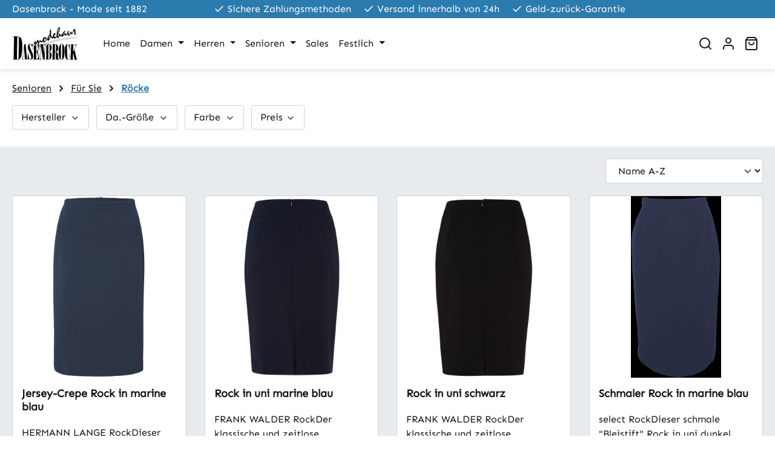

--- FILE ---
content_type: text/html; charset=UTF-8
request_url: https://www.dasenbrock-mode.de/senioren/fuer-sie/roecke/
body_size: 29512
content:
<!-- INCLUDE BEGIN @Storefront/storefront/page/content/index.html.twig (vendor/shopware/storefront/Resources/views/storefront/page/content/index.html.twig) --><!-- INCLUDE END @Storefront/storefront/page/content/index.html.twig --><!-- INCLUDE BEGIN @MoorlFoundation/storefront/base.html.twig (custom/plugins/MoorlFoundation/src/Resources/views/storefront/base.html.twig) --><!-- INCLUDE END @MoorlFoundation/storefront/base.html.twig --><!-- INCLUDE BEGIN @SwagPayPal/storefront/base.html.twig (custom/plugins/SwagPayPal/src/Resources/views/storefront/base.html.twig) --><!-- INCLUDE END @SwagPayPal/storefront/base.html.twig --><!-- INCLUDE BEGIN @Storefront/storefront/base.html.twig (vendor/shopware/storefront/Resources/views/storefront/base.html.twig) --><!-- BLOCK BEGIN base_doctype (vendor/shopware/storefront/Resources/views/storefront/base.html.twig) --><!DOCTYPE html><!-- BLOCK END base_doctype -->
<!-- BLOCK BEGIN base_html (vendor/shopware/storefront/Resources/views/storefront/base.html.twig) --><html lang="de-DE"
      itemscope="itemscope"
      itemtype="https://schema.org/WebPage">
<!-- BLOCK END base_html -->

<!-- BLOCK BEGIN base_head (vendor/shopware/storefront/Resources/views/storefront/base.html.twig) -->    <!-- INCLUDE BEGIN @MoorlFoundation/storefront/layout/meta.html.twig (custom/plugins/MoorlFoundation/src/Resources/views/storefront/layout/meta.html.twig) --><!-- INCLUDE END @MoorlFoundation/storefront/layout/meta.html.twig --><!-- INCLUDE BEGIN @SwagPayPal/storefront/layout/meta.html.twig (custom/plugins/SwagPayPal/src/Resources/views/storefront/layout/meta.html.twig) --><!-- INCLUDE END @SwagPayPal/storefront/layout/meta.html.twig --><!-- INCLUDE BEGIN @Storefront/storefront/layout/meta.html.twig (vendor/shopware/storefront/Resources/views/storefront/layout/meta.html.twig) -->
<!-- BLOCK BEGIN layout_head_inner (vendor/shopware/storefront/Resources/views/storefront/layout/meta.html.twig) -->                            
    <head>
                                    <meta charset="utf-8">
            
                            <meta name="viewport"
                      content="width=device-width, initial-scale=1, shrink-to-fit=no">
            
                            <meta name="author"
                      content="">
                <meta name="robots"
                      content="index,follow">
                <meta name="revisit-after"
                      content="15 days">
                <meta name="keywords"
                      content="Damen Röcke, Hermann Lange, HERMANN LANGE, Godet, Bahnenrock, Mit Gummi, Waschbar, Pflegeleicht, Damen Mode für Senioren,">
                <meta name="description"
                      content="Damen Marken Röcke für Senioren in aktuellen Farben und Formen">
            
                                                <meta property="og:url"
                          content="https://www.dasenbrock-mode.de/Senioren/Fuer-Sie/Roecke/">
                    <meta property="og:type"
                          content="website">
                    <meta property="og:site_name"
                          content="Modehaus Dasenbrock">
                    <meta property="og:title"
                          content="Röcke">
                    <meta property="og:description"
                          content="Damen Marken Röcke für Senioren in aktuellen Farben und Formen">
                    <meta property="og:image"
                          content="https://www.dasenbrock-mode.de/media/52/d0/8e/1765207652/dasenbrock_logo.png?ts=1765207652">

                    <meta name="twitter:card"
                          content="summary">
                    <meta name="twitter:site"
                          content="Modehaus Dasenbrock">
                    <meta name="twitter:title"
                          content="Röcke">
                    <meta name="twitter:description"
                          content="Damen Marken Röcke für Senioren in aktuellen Farben und Formen">
                    <meta name="twitter:image"
                          content="https://www.dasenbrock-mode.de/media/52/d0/8e/1765207652/dasenbrock_logo.png?ts=1765207652">
                            
                            <meta itemprop="copyrightHolder"
                      content="Modehaus Dasenbrock">
                <meta itemprop="copyrightYear"
                      content="">
                <meta itemprop="isFamilyFriendly"
                      content="false">
                <meta itemprop="image"
                      content="https://www.dasenbrock-mode.de/media/52/d0/8e/1765207652/dasenbrock_logo.png?ts=1765207652">
            
                                            <meta name="theme-color"
                      content="#ffffff">
                            
                                                
        <!-- BLOCK BEGIN layout_head_favicon (vendor/shopware/storefront/Resources/views/storefront/layout/meta.html.twig) -->            <link rel="icon" href="https://www.dasenbrock-mode.de/media/52/d0/8e/1765207652/dasenbrock_logo.png?ts=1765207652">
        <!-- BLOCK END layout_head_favicon -->
        <!-- BLOCK BEGIN layout_head_apple (vendor/shopware/storefront/Resources/views/storefront/layout/meta.html.twig) -->                        <link rel="apple-touch-icon"
                  href="https://www.dasenbrock-mode.de/media/52/d0/8e/1765207652/dasenbrock_logo.png?ts=1765207652">
                    <!-- BLOCK END layout_head_apple -->
        <!-- BLOCK BEGIN layout_head_canonical (vendor/shopware/storefront/Resources/views/storefront/layout/meta.html.twig) -->                            <link rel="canonical" href="https://www.dasenbrock-mode.de/Senioren/Fuer-Sie/Roecke/">
                    <!-- BLOCK END layout_head_canonical -->
                    <title itemprop="name">
                Röcke            </title>
        
            		                                                                <link rel="stylesheet"
                      href="https://www.dasenbrock-mode.de/theme/a8be5f55649f0088d44ce74acbe5947c/css/all.css?1767954139">
                                    

                    <!-- Custom css code -->
        <style>.footer-copyright {
    display: none;
}

.footer-contact-form,
.footer-contact-hotline, 
.footer-column-content-inner a {
    text-decoration: none;
}

.card.product-box.box-standard {
    border: 1px solid lightgrey;
}

.cms-block.pos-1.cms-block-image-text.position-relative {
    display: none;
}

.product-price-info .product-price {
    font-size: 1.5rem;
}

button.product-price-tax-link.btn.btn-link-inline.fs-6 {
    font-size: 0.75rem;
}

.cms-element-product-slider .tns-inner {
    width: 100% !important;
}</style>
    

    
            <link rel="stylesheet" href="https://www.dasenbrock-mode.de/bundles/moorlfoundation/storefront/css/animate.min.css?1767516434">
    
    
            <script type="application/javascript">window.moorlAnimationZIndex = "9000";</script>
    
            <style>
            :root {
                --moorl-advanced-search-width: 600px;
            }
        </style>
    
        <!-- BLOCK BEGIN layout_head_javascript_feature (vendor/shopware/storefront/Resources/views/storefront/layout/meta.html.twig) -->            <!-- INCLUDE BEGIN @Storefront/storefront/component/feature.html.twig (vendor/shopware/storefront/Resources/views/storefront/component/feature.html.twig) -->
<!-- BLOCK BEGIN component_head_feature (vendor/shopware/storefront/Resources/views/storefront/component/feature.html.twig) -->    <script>
        window.features = JSON.parse('\u007B\u0022V6_5_0_0\u0022\u003Atrue,\u0022v6.5.0.0\u0022\u003Atrue,\u0022V6_6_0_0\u0022\u003Atrue,\u0022v6.6.0.0\u0022\u003Atrue,\u0022V6_7_0_0\u0022\u003Atrue,\u0022v6.7.0.0\u0022\u003Atrue,\u0022V6_8_0_0\u0022\u003Afalse,\u0022v6.8.0.0\u0022\u003Afalse,\u0022DISABLE_VUE_COMPAT\u0022\u003Atrue,\u0022disable.vue.compat\u0022\u003Atrue,\u0022ACCESSIBILITY_TWEAKS\u0022\u003Atrue,\u0022accessibility.tweaks\u0022\u003Atrue,\u0022TELEMETRY_METRICS\u0022\u003Afalse,\u0022telemetry.metrics\u0022\u003Afalse,\u0022FLOW_EXECUTION_AFTER_BUSINESS_PROCESS\u0022\u003Afalse,\u0022flow.execution.after.business.process\u0022\u003Afalse,\u0022PERFORMANCE_TWEAKS\u0022\u003Afalse,\u0022performance.tweaks\u0022\u003Afalse,\u0022CACHE_CONTEXT_HASH_RULES_OPTIMIZATION\u0022\u003Afalse,\u0022cache.context.hash.rules.optimization\u0022\u003Afalse,\u0022CACHE_REWORK\u0022\u003Afalse,\u0022cache.rework\u0022\u003Afalse,\u0022DEFERRED_CART_ERRORS\u0022\u003Afalse,\u0022deferred.cart.errors\u0022\u003Afalse,\u0022PRODUCT_ANALYTICS\u0022\u003Afalse,\u0022product.analytics\u0022\u003Afalse,\u0022REPEATED_PAYMENT_FINALIZE\u0022\u003Afalse,\u0022repeated.payment.finalize\u0022\u003Afalse,\u0022METEOR_TEXT_EDITOR\u0022\u003Afalse,\u0022meteor.text.editor\u0022\u003Afalse\u007D');
    </script>
<!-- BLOCK END component_head_feature --><!-- INCLUDE END @Storefront/storefront/component/feature.html.twig -->        <!-- BLOCK END layout_head_javascript_feature -->
                <!-- BLOCK BEGIN layout_head_javascript_tracking (vendor/shopware/storefront/Resources/views/storefront/layout/meta.html.twig) -->            <!-- INCLUDE BEGIN @Storefront/storefront/component/analytics.html.twig (vendor/shopware/storefront/Resources/views/storefront/component/analytics.html.twig) --><!-- BLOCK BEGIN component_head_analytics (vendor/shopware/storefront/Resources/views/storefront/component/analytics.html.twig) -->    <!-- BLOCK BEGIN component_head_analytics_gtag (vendor/shopware/storefront/Resources/views/storefront/component/analytics.html.twig) -->                                
            <script>
                <!-- BLOCK BEGIN component_head_analytics_gtag_config (vendor/shopware/storefront/Resources/views/storefront/component/analytics.html.twig) -->                    window.gtagActive = true;
                    window.gtagURL = 'https://www.googletagmanager.com/gtag/js?id=G-ZQH52NLN4B';
                                        window.controllerName = 'navigation';
                                        window.actionName = 'index';
                    window.activeRoute = 'frontend.navigation.page';
                    window.trackOrders = '1';
                    window.gtagTrackingId = 'G-ZQH52NLN4B';
                    window.dataLayer = window.dataLayer || [];
                    window.gtagConfig = {
                        'anonymize_ip': '1',
                        'cookie_domain': 'none',
                        'cookie_prefix': '_swag_ga',
                    };

                    function gtag() { dataLayer.push(arguments); }
                <!-- BLOCK END component_head_analytics_gtag_config -->            </script>
            <!-- BLOCK END component_head_analytics_gtag -->
    <!-- BLOCK BEGIN component_head_analytics_gtag_consent (vendor/shopware/storefront/Resources/views/storefront/component/analytics.html.twig) -->                    <script>
                (() => {
                    const analyticsStorageEnabled = document.cookie.split(';').some((item) => item.trim().includes('google-analytics-enabled=1'));
                    const adsEnabled = document.cookie.split(';').some((item) => item.trim().includes('google-ads-enabled=1'));

                    // Always set default consent (only denied is allowed with default)
                    gtag('consent', 'default', {
                        'ad_user_data': 'denied',
                        'ad_storage': 'denied',
                        'ad_personalization': 'denied',
                        'analytics_storage': 'denied'
                    });

                    // Only update consents that were granted
                    const consentUpdate = {};

                    if (adsEnabled) {
                        consentUpdate.ad_user_data = 'granted';
                        consentUpdate.ad_storage = 'granted';
                        consentUpdate.ad_personalization = 'granted';
                    }

                    if (analyticsStorageEnabled) {
                        consentUpdate.analytics_storage = 'granted';
                    }

                    if (Object.keys(consentUpdate).length > 0) {
                        gtag('consent', 'update', consentUpdate);
                    }
                })();
            </script>
            <!-- BLOCK END component_head_analytics_gtag_consent --><!-- BLOCK END component_head_analytics --><!-- INCLUDE END @Storefront/storefront/component/analytics.html.twig -->        <!-- BLOCK END layout_head_javascript_tracking -->
        <!-- BLOCK BEGIN layout_head_javascript_recaptcha (vendor/shopware/storefront/Resources/views/storefront/layout/meta.html.twig) -->            <!-- INCLUDE BEGIN @Storefront/storefront/component/recaptcha.html.twig (vendor/shopware/storefront/Resources/views/storefront/component/recaptcha.html.twig) --><!-- BLOCK BEGIN component_head_javascript_recaptcha (vendor/shopware/storefront/Resources/views/storefront/component/recaptcha.html.twig) -->        
    <!-- BLOCK END component_head_javascript_recaptcha --><!-- INCLUDE END @Storefront/storefront/component/recaptcha.html.twig -->        <!-- BLOCK END layout_head_javascript_recaptcha -->
        <!-- BLOCK BEGIN layout_head_javascript_token (vendor/shopware/storefront/Resources/views/storefront/layout/meta.html.twig) -->        <!-- BLOCK END layout_head_javascript_token -->
                    <!-- BLOCK BEGIN layout_head_javascript_cookie_state (vendor/shopware/storefront/Resources/views/storefront/layout/meta.html.twig) -->                <script>
                    window.useDefaultCookieConsent = true;
                </script>
            <!-- BLOCK END layout_head_javascript_cookie_state -->        
        <!-- BLOCK BEGIN layout_head_javascript_router (vendor/shopware/storefront/Resources/views/storefront/layout/meta.html.twig) -->                        <script>
                window.activeNavigationId = '019b03a4856f72f19d15a2455fb6979e';
                window.activeRoute = 'frontend.navigation.page';
                window.activeRouteParameters = '\u007B\u0022_httpCache\u0022\u003Atrue,\u0022navigationId\u0022\u003A\u0022019b03a4856f72f19d15a2455fb6979e\u0022\u007D';
                window.router = {
                    'frontend.cart.offcanvas': '/checkout/offcanvas',
                    'frontend.cookie.offcanvas': '/cookie/offcanvas',
                    'frontend.cookie.groups': '/cookie/groups',
                    'frontend.checkout.finish.page': '/checkout/finish',
                    'frontend.checkout.info': '/widgets/checkout/info',
                    'frontend.menu.offcanvas': '/widgets/menu/offcanvas',
                    'frontend.cms.page': '/widgets/cms',
                    'frontend.cms.navigation.page': '/widgets/cms/navigation',
                    'frontend.country.country-data': '/country/country-state-data',
                    'frontend.app-system.generate-token': '/app-system/Placeholder/generate-token',
                    'frontend.gateway.context': '/gateway/context',
                    'frontend.cookie.consent.offcanvas': '/cookie/consent-offcanvas',
                    'frontend.account.login.page': '/account/login',
                    };
                window.salesChannelId = '019af7cde8677367bcfc62599fd9cf71';
            </script>
        <!-- BLOCK END layout_head_javascript_router -->
        <!-- BLOCK BEGIN layout_head_javascript_breakpoints (vendor/shopware/storefront/Resources/views/storefront/layout/meta.html.twig) -->                        <script>
                
                window.breakpoints = JSON.parse('\u007B\u0022xs\u0022\u003A0,\u0022sm\u0022\u003A576,\u0022md\u0022\u003A768,\u0022lg\u0022\u003A992,\u0022xl\u0022\u003A1200,\u0022xxl\u0022\u003A1400\u007D');
            </script>
        <!-- BLOCK END layout_head_javascript_breakpoints -->
        
                <!-- BLOCK BEGIN layout_head_javascript_jquery (vendor/shopware/storefront/Resources/views/storefront/layout/meta.html.twig) -->        <!-- BLOCK END layout_head_javascript_jquery -->
        <!-- BLOCK BEGIN layout_head_form_validation_messages (vendor/shopware/storefront/Resources/views/storefront/layout/meta.html.twig) -->            <!-- INCLUDE BEGIN @Storefront/storefront/utilities/form-validation-config.html.twig (vendor/shopware/storefront/Resources/views/storefront/utilities/form-validation-config.html.twig) --><!-- BLOCK BEGIN form_validation_config (vendor/shopware/storefront/Resources/views/storefront/utilities/form-validation-config.html.twig) -->    
    <script>
        window.validationMessages = JSON.parse('\u007B\u0022required\u0022\u003A\u0022Die\u0020Eingabe\u0020darf\u0020nicht\u0020leer\u0020sein.\u0022,\u0022email\u0022\u003A\u0022Ung\\u00fcltige\u0020E\u002DMail\u002DAdresse.\u0020Die\u0020E\u002DMail\u0020ben\\u00f6tigt\u0020das\u0020Format\u0020\\\u0022nutzer\u0040beispiel.de\\\u0022.\u0022,\u0022confirmation\u0022\u003A\u0022Ihre\u0020Eingaben\u0020sind\u0020nicht\u0020identisch.\u0022,\u0022minLength\u0022\u003A\u0022Die\u0020Eingabe\u0020ist\u0020zu\u0020kurz.\u0022,\u0022grecaptcha\u0022\u003A\u0022Bitte\u0020akzeptieren\u0020Sie\u0020die\u0020technisch\u0020erforderlichen\u0020Cookies,\u0020um\u0020die\u0020reCAPTCHA\u002D\\u00dcberpr\\u00fcfung\u0020zu\u0020erm\\u00f6glichen.\u0022\u007D');
    </script>
<!-- BLOCK END form_validation_config --><!-- INCLUDE END @Storefront/storefront/utilities/form-validation-config.html.twig -->        <!-- BLOCK END layout_head_form_validation_messages -->
        <!-- BLOCK BEGIN layout_head_javascript_hmr_mode (custom/plugins/SwagPayPal/src/Resources/views/storefront/layout/meta.html.twig) -->    <!-- BLOCK BEGIN layout_head_javascript_hmr_mode (vendor/shopware/storefront/Resources/views/storefront/layout/meta.html.twig) -->                            <!-- BLOCK BEGIN layout_head_javascript_prod (vendor/shopware/storefront/Resources/views/storefront/layout/meta.html.twig) -->                    <script>
                        window.themeJsPublicPath = 'https://www.dasenbrock-mode.de/theme/a8be5f55649f0088d44ce74acbe5947c/js/';
                    </script>
                                            <script type="text/javascript" src="https://www.dasenbrock-mode.de/theme/a8be5f55649f0088d44ce74acbe5947c/js/storefront/storefront.js?1767954140" defer></script>
                                            <script type="text/javascript" src="https://www.dasenbrock-mode.de/theme/a8be5f55649f0088d44ce74acbe5947c/js/swag-pay-pal/swag-pay-pal.js?1767954140" defer></script>
                                            <script type="text/javascript" src="https://www.dasenbrock-mode.de/theme/a8be5f55649f0088d44ce74acbe5947c/js/moorl-foundation/moorl-foundation.js?1767954140" defer></script>
                                    <!-- BLOCK END layout_head_javascript_prod -->                    <!-- BLOCK END layout_head_javascript_hmr_mode -->

    
    <!-- BLOCK END layout_head_javascript_hmr_mode -->    </head>
<!-- BLOCK END layout_head_inner --><!-- INCLUDE END @Storefront/storefront/layout/meta.html.twig --><!-- BLOCK END base_head -->
<!-- BLOCK BEGIN base_body (vendor/shopware/storefront/Resources/views/storefront/base.html.twig) -->        <body class="freetheme ft-one is-ctl-navigation is-act-index is-active-route-frontend-navigation-page">

    <!-- BLOCK BEGIN base_body_skip_to_content (vendor/shopware/storefront/Resources/views/storefront/base.html.twig) -->        <!-- INCLUDE BEGIN @Storefront/storefront/component/skip-to-content.html.twig (vendor/shopware/storefront/Resources/views/storefront/component/skip-to-content.html.twig) -->
<!-- BLOCK BEGIN component_skip_to_content (vendor/shopware/storefront/Resources/views/storefront/component/skip-to-content.html.twig) -->                
    
    
    <!-- BLOCK BEGIN component_skip_to_content_element (vendor/shopware/storefront/Resources/views/storefront/component/skip-to-content.html.twig) -->        <div id="page-top" class="skip-to-content bg-primary-subtle text-primary-emphasis overflow-hidden" tabindex="-1">
            <div class="container skip-to-content-container d-flex justify-content-center visually-hidden-focusable">
                <!-- BLOCK BEGIN component_skip_to_content_inner (vendor/shopware/storefront/Resources/views/storefront/component/skip-to-content.html.twig) -->                    <!-- BLOCK BEGIN component_skip_to_content_main_content (vendor/shopware/storefront/Resources/views/storefront/component/skip-to-content.html.twig) -->                                                    <a href="#content-main" class="skip-to-content-link d-inline-flex text-decoration-underline m-1 p-2 fw-bold gap-2">
                                Zum Hauptinhalt springen
                            </a>
                                            <!-- BLOCK END component_skip_to_content_main_content -->
                    <!-- BLOCK BEGIN component_skip_to_content_search (vendor/shopware/storefront/Resources/views/storefront/component/skip-to-content.html.twig) -->                                                    <a href="#header-main-search-input" class="skip-to-content-link d-inline-flex text-decoration-underline m-1 p-2 fw-bold gap-2 d-none d-sm-block">
                                Zur Suche springen
                            </a>
                                            <!-- BLOCK END component_skip_to_content_search -->
                    <!-- BLOCK BEGIN component_skip_to_content_main_nav (vendor/shopware/storefront/Resources/views/storefront/component/skip-to-content.html.twig) -->                                                    <a href="#main-navigation-menu" class="skip-to-content-link d-inline-flex text-decoration-underline m-1 p-2 fw-bold gap-2 d-none d-lg-block">
                                Zur Hauptnavigation springen
                            </a>
                                            <!-- BLOCK END component_skip_to_content_main_nav -->                <!-- BLOCK END component_skip_to_content_inner -->            </div>
        </div>
    <!-- BLOCK END component_skip_to_content_element --><!-- BLOCK END component_skip_to_content --><!-- INCLUDE END @Storefront/storefront/component/skip-to-content.html.twig -->    <!-- BLOCK END base_body_skip_to_content -->
    <!-- BLOCK BEGIN base_body_inner (custom/plugins/MoorlFoundation/src/Resources/views/storefront/base.html.twig) -->    <!-- BLOCK BEGIN base_body_inner (vendor/shopware/storefront/Resources/views/storefront/base.html.twig) -->        <!-- BLOCK BEGIN base_noscript (vendor/shopware/storefront/Resources/views/storefront/base.html.twig) -->            <noscript class="noscript-main">
                <!-- INCLUDE BEGIN @Storefront/storefront/utilities/alert.html.twig (vendor/shopware/storefront/Resources/views/storefront/utilities/alert.html.twig) -->
<!-- BLOCK BEGIN utilities_alert (vendor/shopware/storefront/Resources/views/storefront/utilities/alert.html.twig) -->    <div role="alert"
         aria-live="polite"
         class="alert alert-info d-flex align-items-center">

        <!-- BLOCK BEGIN utilities_alert_icon (vendor/shopware/storefront/Resources/views/storefront/utilities/alert.html.twig) -->                                                                
                                                    <!-- INCLUDE BEGIN @MoorlFoundation/storefront/utilities/icon.html.twig (custom/plugins/MoorlFoundation/src/Resources/views/storefront/utilities/icon.html.twig) --><!-- INCLUDE END @MoorlFoundation/storefront/utilities/icon.html.twig --><!-- INCLUDE BEGIN @Storefront/storefront/utilities/icon.html.twig (vendor/shopware/storefront/Resources/views/storefront/utilities/icon.html.twig) --><!-- BLOCK BEGIN utilities_icon (custom/plugins/MoorlFoundation/src/Resources/views/storefront/utilities/icon.html.twig) -->                                                                                                                
                
            <!-- BLOCK BEGIN utilities_icon (vendor/shopware/storefront/Resources/views/storefront/utilities/icon.html.twig) --><span class="icon icon-info" aria-hidden="true">
                                        <svg xmlns="http://www.w3.org/2000/svg" xmlns:xlink="http://www.w3.org/1999/xlink" width="24" height="24" viewBox="0 0 24 24"><defs><path d="M12 7c.5523 0 1 .4477 1 1s-.4477 1-1 1-1-.4477-1-1 .4477-1 1-1zm1 9c0 .5523-.4477 1-1 1s-1-.4477-1-1v-5c0-.5523.4477-1 1-1s1 .4477 1 1v5zm11-4c0 6.6274-5.3726 12-12 12S0 18.6274 0 12 5.3726 0 12 0s12 5.3726 12 12zM12 2C6.4772 2 2 6.4772 2 12s4.4772 10 10 10 10-4.4772 10-10S17.5228 2 12 2z" id="icons-default-info" /></defs><use xlink:href="#icons-default-info" fill="#758CA3" fill-rule="evenodd" /></svg>
                    </span><!-- BLOCK END utilities_icon -->
        
    
    <!-- BLOCK END utilities_icon --><!-- INCLUDE END @Storefront/storefront/utilities/icon.html.twig -->                                                    
                                    <!-- BLOCK END utilities_alert_icon -->
        <!-- BLOCK BEGIN utilities_alert_content_container (vendor/shopware/storefront/Resources/views/storefront/utilities/alert.html.twig) -->            <div class="alert-content-container">
                <!-- BLOCK BEGIN utilities_alert_heading (vendor/shopware/storefront/Resources/views/storefront/utilities/alert.html.twig) -->                                    <!-- BLOCK END utilities_alert_heading -->
                <!-- BLOCK BEGIN utilities_alert_content (vendor/shopware/storefront/Resources/views/storefront/utilities/alert.html.twig) -->                                            Um unseren Shop in vollem Umfang nutzen zu können, empfehlen wir Ihnen Javascript in Ihrem Browser zu aktivieren.
                                    <!-- BLOCK END utilities_alert_content -->
                <!-- BLOCK BEGIN utilities_alert_dismissible (vendor/shopware/storefront/Resources/views/storefront/utilities/alert.html.twig) -->                                    <!-- BLOCK END utilities_alert_dismissible -->            </div>
        <!-- BLOCK END utilities_alert_content_container -->    </div>
<!-- BLOCK END utilities_alert --><!-- INCLUDE END @Storefront/storefront/utilities/alert.html.twig -->            </noscript>
        <!-- BLOCK END base_noscript -->
        <!-- BLOCK BEGIN base_esi_header (vendor/shopware/storefront/Resources/views/storefront/base.html.twig) -->            <!-- INCLUDE BEGIN @Storefront/storefront/layout/header.html.twig (vendor/shopware/storefront/Resources/views/storefront/layout/header.html.twig) --><!-- BLOCK BEGIN header (vendor/shopware/storefront/Resources/views/storefront/layout/header.html.twig) -->        <!-- INCLUDE BEGIN @Storefront/storefront/utilities/staging-info.html.twig (vendor/shopware/storefront/Resources/views/storefront/utilities/staging-info.html.twig) -->
<!-- BLOCK BEGIN staging_info (vendor/shopware/storefront/Resources/views/storefront/utilities/staging-info.html.twig) -->    <!-- BLOCK END staging_info --><!-- INCLUDE END @Storefront/storefront/utilities/staging-info.html.twig -->
    
                <!-- INCLUDE BEGIN @Storefront/storefront/layout/header/top-bar.html.twig (vendor/shopware/storefront/Resources/views/storefront/layout/header/top-bar.html.twig) -->                        <div class="ft-top-bar top-bar d-none d-md-block" 
                data-ft-top-bar="121"
                                            >
            
                                <div class="top-bar-container container">
                    <div class="row">

                            
        
                            
                <div class="ft-top-bar-claim col-3 d-none d-xl-flex align-items-center">
                    <div class="top-bar-claim d-flex">

                                                                            Dasenbrock - Mode seit 1882
                        
                                                
                                                
                                                
                                                
                    </div>
                </div>
                
                    
        
                            
                <div class="ft-top-bar-usps col d-flex align-items-center justify-content-xl-center">

                                                                    <div class="ft-top-bar-usps col d-flex align-items-center justify-content-xl-center">
                            <div class="row">

                                                                
                                <div class="top-bar-usp usp-item col-auto d-flex align-items-center">
                                    <!-- INCLUDE BEGIN @MoorlFoundation/storefront/utilities/icon.html.twig (custom/plugins/MoorlFoundation/src/Resources/views/storefront/utilities/icon.html.twig) --><!-- INCLUDE END @MoorlFoundation/storefront/utilities/icon.html.twig --><!-- INCLUDE BEGIN @Storefront/storefront/utilities/icon.html.twig (vendor/shopware/storefront/Resources/views/storefront/utilities/icon.html.twig) --><!-- BLOCK BEGIN utilities_icon (custom/plugins/MoorlFoundation/src/Resources/views/storefront/utilities/icon.html.twig) -->                                                                                                                
                
            <span class="icon-feather icon-feather-check" aria-hidden="true"><svg xmlns="http://www.w3.org/2000/svg" width="24" height="24" viewBox="0 0 24 24" fill="none" stroke="currentColor" stroke-width="2" stroke-linecap="round" stroke-linejoin="round" class="feather feather-check"><polyline points="20 6 9 17 4 12"></polyline></svg></span>
    
    <!-- BLOCK END utilities_icon --><!-- INCLUDE END @Storefront/storefront/utilities/icon.html.twig -->                                    Sichere Zahlungsmethoden
                                </div>
                                <div class="top-bar-usp usp-item col-auto d-flex align-items-center">
                                    <!-- INCLUDE BEGIN @MoorlFoundation/storefront/utilities/icon.html.twig (custom/plugins/MoorlFoundation/src/Resources/views/storefront/utilities/icon.html.twig) --><!-- INCLUDE END @MoorlFoundation/storefront/utilities/icon.html.twig --><!-- INCLUDE BEGIN @Storefront/storefront/utilities/icon.html.twig (vendor/shopware/storefront/Resources/views/storefront/utilities/icon.html.twig) --><!-- BLOCK BEGIN utilities_icon (custom/plugins/MoorlFoundation/src/Resources/views/storefront/utilities/icon.html.twig) -->                                                                                                                
                
            <span class="icon-feather icon-feather-check" aria-hidden="true"><svg xmlns="http://www.w3.org/2000/svg" width="24" height="24" viewBox="0 0 24 24" fill="none" stroke="currentColor" stroke-width="2" stroke-linecap="round" stroke-linejoin="round" class="feather feather-check"><polyline points="20 6 9 17 4 12"></polyline></svg></span>
    
    <!-- BLOCK END utilities_icon --><!-- INCLUDE END @Storefront/storefront/utilities/icon.html.twig -->                                    Versand innerhalb von 24h
                                </div>
                                <div class="top-bar-usp usp-item col-auto d-flex align-items-center">
                                    <!-- INCLUDE BEGIN @MoorlFoundation/storefront/utilities/icon.html.twig (custom/plugins/MoorlFoundation/src/Resources/views/storefront/utilities/icon.html.twig) --><!-- INCLUDE END @MoorlFoundation/storefront/utilities/icon.html.twig --><!-- INCLUDE BEGIN @Storefront/storefront/utilities/icon.html.twig (vendor/shopware/storefront/Resources/views/storefront/utilities/icon.html.twig) --><!-- BLOCK BEGIN utilities_icon (custom/plugins/MoorlFoundation/src/Resources/views/storefront/utilities/icon.html.twig) -->                                                                                                                
                
            <span class="icon-feather icon-feather-check" aria-hidden="true"><svg xmlns="http://www.w3.org/2000/svg" width="24" height="24" viewBox="0 0 24 24" fill="none" stroke="currentColor" stroke-width="2" stroke-linecap="round" stroke-linejoin="round" class="feather feather-check"><polyline points="20 6 9 17 4 12"></polyline></svg></span>
    
    <!-- BLOCK END utilities_icon --><!-- INCLUDE END @Storefront/storefront/utilities/icon.html.twig -->                                    Geld-zurück-Garantie
                                </div>

                                
                            </div>
                        </div>

                    
                </div>
                
                    
        
                            <div class="col-auto col-lg-2 d-flex align-items-center justify-content-end">
                <nav class="top-bar-nav">
                                                                <!-- INCLUDE BEGIN @Storefront/storefront/layout/header/actions/currency-widget.html.twig (vendor/shopware/storefront/Resources/views/storefront/layout/header/actions/currency-widget.html.twig) --><!-- BLOCK BEGIN layout_header_actions_currency_widget (vendor/shopware/storefront/Resources/views/storefront/layout/header/actions/currency-widget.html.twig) -->                
    <!-- BLOCK END layout_header_actions_currency_widget --><!-- INCLUDE END @Storefront/storefront/layout/header/actions/currency-widget.html.twig -->                                            
                                                                <!-- INCLUDE BEGIN @Storefront/storefront/layout/header/actions/language-widget.html.twig (vendor/shopware/storefront/Resources/views/storefront/layout/header/actions/language-widget.html.twig) --><!-- BLOCK BEGIN layout_header_actions_language_widget (vendor/shopware/storefront/Resources/views/storefront/layout/header/actions/language-widget.html.twig) -->                
    <!-- BLOCK END layout_header_actions_language_widget --><!-- INCLUDE END @Storefront/storefront/layout/header/actions/language-widget.html.twig -->                                                            </nav>
            </div>
        
    

                    </div>
                </div>

            </div>
        
    <!-- INCLUDE END @Storefront/storefront/layout/header/top-bar.html.twig -->    
    <header class="header-main">
                    <div class="container">
            <!-- INCLUDE BEGIN @Storefront/storefront/layout/header/header.html.twig (vendor/shopware/storefront/Resources/views/storefront/layout/header/header.html.twig) --><!-- BLOCK BEGIN layout_header (vendor/shopware/storefront/Resources/views/storefront/layout/header/header.html.twig) -->                
    
                <div class="row align-items-center header-row">
                                                    <div class="col-auto d-xl-none header-menu-col">
            <div class="menu-button">
                                    <button 
                        class="btn nav-main-toggle-btn header-actions-btn"
                        type="button"
                        data-off-canvas-menu="true"
                        aria-label="Menü"
                    >
                                                                                                                <!-- INCLUDE BEGIN @MoorlFoundation/storefront/utilities/icon.html.twig (custom/plugins/MoorlFoundation/src/Resources/views/storefront/utilities/icon.html.twig) --><!-- INCLUDE END @MoorlFoundation/storefront/utilities/icon.html.twig --><!-- INCLUDE BEGIN @Storefront/storefront/utilities/icon.html.twig (vendor/shopware/storefront/Resources/views/storefront/utilities/icon.html.twig) --><!-- BLOCK BEGIN utilities_icon (custom/plugins/MoorlFoundation/src/Resources/views/storefront/utilities/icon.html.twig) -->                                                                                                                
                
            <span class="icon-feather icon-feather-menu" aria-hidden="true"><svg xmlns="http://www.w3.org/2000/svg" width="24" height="24" viewBox="0 0 24 24" fill="none" stroke="currentColor" stroke-width="2" stroke-linecap="round" stroke-linejoin="round" class="feather feather-menu"><line x1="3" y1="12" x2="21" y2="12"></line><line x1="3" y1="6" x2="21" y2="6"></line><line x1="3" y1="18" x2="21" y2="18"></line></svg></span>
    
    <!-- BLOCK END utilities_icon --><!-- INCLUDE END @Storefront/storefront/utilities/icon.html.twig -->                            
                                                                        </button>
                            </div>
        </div>

    

                                                    <div class="col col-xl-auto header-logo-col">
            <!-- INCLUDE BEGIN @Storefront/storefront/layout/header/logo.html.twig (vendor/shopware/storefront/Resources/views/storefront/layout/header/logo.html.twig) --><!-- BLOCK BEGIN layout_header_logo_inner (vendor/shopware/storefront/Resources/views/storefront/layout/header/logo.html.twig) -->    <div class="header-logo-main text-center">
        <!-- BLOCK BEGIN layout_header_logo_link (vendor/shopware/storefront/Resources/views/storefront/layout/header/logo.html.twig) -->            <a class="header-logo-main-link"
               href="/"
               title="Zur Startseite gehen">
                <!-- BLOCK BEGIN layout_header_logo_image (vendor/shopware/storefront/Resources/views/storefront/layout/header/logo.html.twig) -->                    <picture class="header-logo-picture d-block m-auto">
                        <!-- BLOCK BEGIN layout_header_logo_image_tablet (vendor/shopware/storefront/Resources/views/storefront/layout/header/logo.html.twig) -->                                                    <!-- BLOCK END layout_header_logo_image_tablet -->
                        <!-- BLOCK BEGIN layout_header_logo_image_mobile (vendor/shopware/storefront/Resources/views/storefront/layout/header/logo.html.twig) -->                                                    <!-- BLOCK END layout_header_logo_image_mobile -->
                        <!-- BLOCK BEGIN layout_header_logo_image_default (vendor/shopware/storefront/Resources/views/storefront/layout/header/logo.html.twig) -->                                                            <img src="https://www.dasenbrock-mode.de/media/52/d0/8e/1765207652/dasenbrock_logo.png?ts=1765207652"
                                     alt="Zur Startseite gehen"
                                     class="img-fluid header-logo-main-img">
                                                    <!-- BLOCK END layout_header_logo_image_default -->                    </picture>
                <!-- BLOCK END layout_header_logo_image -->            </a>
        <!-- BLOCK END layout_header_logo_link -->    </div>
<!-- BLOCK END layout_header_logo_inner --><!-- INCLUDE END @Storefront/storefront/layout/header/logo.html.twig -->        </div>

    

                        
                                        <div class="col header-navigation-col">
                    <div class="nav-main">
                                                    <!-- INCLUDE BEGIN @Storefront/storefront/layout/navbar/navbar.html.twig (vendor/shopware/storefront/Resources/views/storefront/layout/navbar/navbar.html.twig) --><!-- BLOCK BEGIN layout_navbar (vendor/shopware/storefront/Resources/views/storefront/layout/navbar/navbar.html.twig) -->    <div class="container">
        
        <!-- BLOCK BEGIN layout_navbar_nav_element (vendor/shopware/storefront/Resources/views/storefront/layout/navbar/navbar.html.twig) -->            <nav class="navbar navbar-expand-lg main-navigation-menu"
                 id="main-navigation-menu"
                 itemscope="itemscope"
                 itemtype="https://schema.org/SiteNavigationElement"
                 data-navbar="true"
                 data-navbar-options="{&quot;pathIdList&quot;:[&quot;019b03a4700c7222982cbb9d67eed654&quot;,&quot;019b03a48e7c72639de83f6484c97f85&quot;]}"
                 aria-label="Hauptnavigation"
            >
                <div class="collapse navbar-collapse" id="main_nav">
                    <ul class="navbar-nav main-navigation-menu-list flex-wrap">
                        
                        <!-- BLOCK BEGIN layout_navbar_menu_home (vendor/shopware/storefront/Resources/views/storefront/layout/navbar/navbar.html.twig) -->                                                            <li class="nav-item nav-item-019af7cd1c907374bbe90e960e7b47da">
                                    <a class="nav-link main-navigation-link home-link root nav-item-019af7cd1c907374bbe90e960e7b47da-link"
                                       href="/"
                                       itemprop="url"
                                       title="Home">
                                        <span itemprop="name" class="main-navigation-link-text">Home</span>
                                    </a>
                                </li>
                                                    <!-- BLOCK END layout_navbar_menu_home -->
                        <!-- BLOCK BEGIN layout_navbar_menu_items (vendor/shopware/storefront/Resources/views/storefront/layout/navbar/navbar.html.twig) -->                                                                                                                                                                                            
                                <!-- BLOCK BEGIN layout_navbar_menu_item (vendor/shopware/storefront/Resources/views/storefront/layout/navbar/navbar.html.twig) -->                                                                            <li class="nav-item nav-item-019b03a420fe7346821671c8c674e731 dropdown position-static">
                                            <!-- BLOCK BEGIN layout_navbar_menu_item_link (vendor/shopware/storefront/Resources/views/storefront/layout/navbar/navbar.html.twig) -->                                                <a class="nav-link nav-item-019b03a420fe7346821671c8c674e731-link root main-navigation-link p-2 dropdown-toggle"
                                                   href="https://www.dasenbrock-mode.de/Damen/"
                                                   data-bs-toggle="dropdown"                                                                                                      itemprop="url"
                                                   title="Damen"
                                                >
                                                    <!-- BLOCK BEGIN layout_navbar_menu_item_link_content (vendor/shopware/storefront/Resources/views/storefront/layout/navbar/navbar.html.twig) -->                                                        <span itemprop="name" class="main-navigation-link-text">Damen</span>
                                                    <!-- BLOCK END layout_navbar_menu_item_link_content -->                                                </a>
                                            <!-- BLOCK END layout_navbar_menu_item_link -->
                                                                                            <!-- BLOCK BEGIN layout_navbar_menu_item_children (vendor/shopware/storefront/Resources/views/storefront/layout/navbar/navbar.html.twig) -->                                                    <div class="dropdown-menu w-100 p-4">
                                                        <!-- INCLUDE BEGIN @Storefront/storefront/layout/navbar/content.html.twig (vendor/shopware/storefront/Resources/views/storefront/layout/navbar/content.html.twig) --><!-- BLOCK BEGIN layout_navbar_content (vendor/shopware/storefront/Resources/views/storefront/layout/navbar/content.html.twig) -->        
    <!-- BLOCK BEGIN layout_navbar_content_row (vendor/shopware/storefront/Resources/views/storefront/layout/navbar/content.html.twig) -->        <div class="row">
            <!-- BLOCK BEGIN layout_navbar_content_row_category (vendor/shopware/storefront/Resources/views/storefront/layout/navbar/content.html.twig) -->                <div class="col">
                    <div class="navigation-flyout-category-link">
                        <!-- BLOCK BEGIN layout_navbar_content_row_category_link (vendor/shopware/storefront/Resources/views/storefront/layout/navbar/content.html.twig) -->                                                            <a href="https://www.dasenbrock-mode.de/Damen/"
                                   itemprop="url"
                                   title="Damen">
                                    <!-- BLOCK BEGIN layout_navbar_content_row_category_link_text (vendor/shopware/storefront/Resources/views/storefront/layout/navbar/content.html.twig) -->                                        Zur Kategorie Damen
                                    <!-- BLOCK END layout_navbar_content_row_category_link_text -->                                </a>
                                                    <!-- BLOCK END layout_navbar_content_row_category_link -->                    </div>
                </div>
            <!-- BLOCK END layout_navbar_content_row_category -->
            <!-- BLOCK BEGIN layout_navbar_content_row_close (vendor/shopware/storefront/Resources/views/storefront/layout/navbar/content.html.twig) -->                <div class="col-auto">
                    <button class="navigation-flyout-close js-close-flyout-menu btn-close" aria-label="Menü schließen">
                        <!-- BLOCK BEGIN layout_navbar_content_row_close_content (vendor/shopware/storefront/Resources/views/storefront/layout/navbar/content.html.twig) -->                            <!-- BLOCK BEGIN layout_utilities_offcanvas_close_icon (vendor/shopware/storefront/Resources/views/storefront/layout/navbar/content.html.twig) -->                            <!-- BLOCK END layout_utilities_offcanvas_close_icon -->                        <!-- BLOCK END layout_navbar_content_row_close_content -->                    </button>
                </div>
            <!-- BLOCK END layout_navbar_content_row_close -->        </div>
    <!-- BLOCK END layout_navbar_content_row -->
    <!-- BLOCK BEGIN layout_navbar_content_row_content (vendor/shopware/storefront/Resources/views/storefront/layout/navbar/content.html.twig) -->        <div class="row navigation-flyout-content">
                        <div class="col">
            <div class="">
                <!-- BLOCK BEGIN layout_navbar_content_row_content_categories_recoursion (vendor/shopware/storefront/Resources/views/storefront/layout/navbar/content.html.twig) -->                            <!-- INCLUDE BEGIN @Storefront/storefront/layout/navbar/categories.html.twig (vendor/shopware/storefront/Resources/views/storefront/layout/navbar/categories.html.twig) --><!-- BLOCK BEGIN layout_navbar_categories (vendor/shopware/storefront/Resources/views/storefront/layout/navbar/categories.html.twig) -->    
                
    <div class="row navigation-flyout-categories is-level-0">
                                                        
                        <div class="col-4 navigation-flyout-col">
            <!-- BLOCK BEGIN layout_navbar_categories_item_link (vendor/shopware/storefront/Resources/views/storefront/layout/navbar/categories.html.twig) -->                                                    <a class="nav-item nav-item-019b03a42275717f9a389da3250f3571 nav-link nav-item-019b03a42275717f9a389da3250f3571-link navigation-flyout-link is-level-0"
                               href="https://www.dasenbrock-mode.de/Damen/Jumpsuits/"
                               itemprop="url"
                                                              title="Jumpsuits">
                                <span itemprop="name">Jumpsuits</span>
                            </a>
                                            <!-- BLOCK END layout_navbar_categories_item_link -->

            <!-- BLOCK BEGIN layout_navbar_categories_recoursion (vendor/shopware/storefront/Resources/views/storefront/layout/navbar/categories.html.twig) -->                                            <!-- BLOCK END layout_navbar_categories_recoursion -->
        </div>

                                                            
                        <div class="col-4 navigation-flyout-col">
            <!-- BLOCK BEGIN layout_navbar_categories_item_link (vendor/shopware/storefront/Resources/views/storefront/layout/navbar/categories.html.twig) -->                                                    <a class="nav-item nav-item-019b03a4238e713dab6432e1073e50ca nav-link nav-item-019b03a4238e713dab6432e1073e50ca-link navigation-flyout-link is-level-0"
                               href="https://www.dasenbrock-mode.de/Damen/Westen-Outdoor/"
                               itemprop="url"
                                                              title="Westen Outdoor">
                                <span itemprop="name">Westen Outdoor</span>
                            </a>
                                            <!-- BLOCK END layout_navbar_categories_item_link -->

            <!-- BLOCK BEGIN layout_navbar_categories_recoursion (vendor/shopware/storefront/Resources/views/storefront/layout/navbar/categories.html.twig) -->                                            <!-- BLOCK END layout_navbar_categories_recoursion -->
        </div>

                                                            
                        <div class="col-4 navigation-flyout-col">
            <!-- BLOCK BEGIN layout_navbar_categories_item_link (vendor/shopware/storefront/Resources/views/storefront/layout/navbar/categories.html.twig) -->                                                    <a class="nav-item nav-item-019b03a424d47311b3e760ce20b94169 nav-link nav-item-019b03a424d47311b3e760ce20b94169-link navigation-flyout-link is-level-0"
                               href="https://www.dasenbrock-mode.de/Damen/Outdoorjacken/"
                               itemprop="url"
                                                              title="Outdoorjacken">
                                <span itemprop="name">Outdoorjacken</span>
                            </a>
                                            <!-- BLOCK END layout_navbar_categories_item_link -->

            <!-- BLOCK BEGIN layout_navbar_categories_recoursion (vendor/shopware/storefront/Resources/views/storefront/layout/navbar/categories.html.twig) -->                                            <!-- BLOCK END layout_navbar_categories_recoursion -->
        </div>

                                                            
                        <div class="col-4 navigation-flyout-col">
            <!-- BLOCK BEGIN layout_navbar_categories_item_link (vendor/shopware/storefront/Resources/views/storefront/layout/navbar/categories.html.twig) -->                                                    <a class="nav-item nav-item-019b03a42609727c914191ae791d54da nav-link nav-item-019b03a42609727c914191ae791d54da-link navigation-flyout-link is-level-0"
                               href="https://www.dasenbrock-mode.de/Damen/Maentel/"
                               itemprop="url"
                                                              title="Mäntel">
                                <span itemprop="name">Mäntel</span>
                            </a>
                                            <!-- BLOCK END layout_navbar_categories_item_link -->

            <!-- BLOCK BEGIN layout_navbar_categories_recoursion (vendor/shopware/storefront/Resources/views/storefront/layout/navbar/categories.html.twig) -->                                            <!-- BLOCK END layout_navbar_categories_recoursion -->
        </div>

                                                            
                        <div class="col-4 navigation-flyout-col">
            <!-- BLOCK BEGIN layout_navbar_categories_item_link (vendor/shopware/storefront/Resources/views/storefront/layout/navbar/categories.html.twig) -->                                                    <a class="nav-item nav-item-019b03a4273773319c983732ab3e2507 nav-link nav-item-019b03a4273773319c983732ab3e2507-link navigation-flyout-link is-level-0"
                               href="https://www.dasenbrock-mode.de/Damen/Blazer-und-Jacken/"
                               itemprop="url"
                                                              title="Blazer und Jacken">
                                <span itemprop="name">Blazer und Jacken</span>
                            </a>
                                            <!-- BLOCK END layout_navbar_categories_item_link -->

            <!-- BLOCK BEGIN layout_navbar_categories_recoursion (vendor/shopware/storefront/Resources/views/storefront/layout/navbar/categories.html.twig) -->                                            <!-- BLOCK END layout_navbar_categories_recoursion -->
        </div>

                                                            
                        <div class="col-4 navigation-flyout-col">
            <!-- BLOCK BEGIN layout_navbar_categories_item_link (vendor/shopware/storefront/Resources/views/storefront/layout/navbar/categories.html.twig) -->                                                    <a class="nav-item nav-item-019b03a4285373bf9639d1bf9d78ec71 nav-link nav-item-019b03a4285373bf9639d1bf9d78ec71-link navigation-flyout-link is-level-0"
                               href="https://www.dasenbrock-mode.de/Damen/Twin-Sets/"
                               itemprop="url"
                                                              title="Twin-Sets">
                                <span itemprop="name">Twin-Sets</span>
                            </a>
                                            <!-- BLOCK END layout_navbar_categories_item_link -->

            <!-- BLOCK BEGIN layout_navbar_categories_recoursion (vendor/shopware/storefront/Resources/views/storefront/layout/navbar/categories.html.twig) -->                                            <!-- BLOCK END layout_navbar_categories_recoursion -->
        </div>

                                                            
                        <div class="col-4 navigation-flyout-col">
            <!-- BLOCK BEGIN layout_navbar_categories_item_link (vendor/shopware/storefront/Resources/views/storefront/layout/navbar/categories.html.twig) -->                                                    <a class="nav-item nav-item-019b03a42985732c98e88553d63146fd nav-link nav-item-019b03a42985732c98e88553d63146fd-link navigation-flyout-link is-level-0"
                               href="https://www.dasenbrock-mode.de/Damen/Tuecher-Schals/"
                               itemprop="url"
                                                              title="Tücher &amp; Schals">
                                <span itemprop="name">Tücher &amp; Schals</span>
                            </a>
                                            <!-- BLOCK END layout_navbar_categories_item_link -->

            <!-- BLOCK BEGIN layout_navbar_categories_recoursion (vendor/shopware/storefront/Resources/views/storefront/layout/navbar/categories.html.twig) -->                                            <!-- BLOCK END layout_navbar_categories_recoursion -->
        </div>

                                                            
                        <div class="col-4 navigation-flyout-col">
            <!-- BLOCK BEGIN layout_navbar_categories_item_link (vendor/shopware/storefront/Resources/views/storefront/layout/navbar/categories.html.twig) -->                                                    <a class="nav-item nav-item-019b03a42ace73d6b597ee2c77835860 nav-link nav-item-019b03a42ace73d6b597ee2c77835860-link navigation-flyout-link is-level-0"
                               href="https://www.dasenbrock-mode.de/Damen/Blusen/"
                               itemprop="url"
                                                              title="Blusen">
                                <span itemprop="name">Blusen</span>
                            </a>
                                            <!-- BLOCK END layout_navbar_categories_item_link -->

            <!-- BLOCK BEGIN layout_navbar_categories_recoursion (vendor/shopware/storefront/Resources/views/storefront/layout/navbar/categories.html.twig) -->                                            <!-- BLOCK END layout_navbar_categories_recoursion -->
        </div>

                                                            
                        <div class="col-4 navigation-flyout-col">
            <!-- BLOCK BEGIN layout_navbar_categories_item_link (vendor/shopware/storefront/Resources/views/storefront/layout/navbar/categories.html.twig) -->                                                    <a class="nav-item nav-item-019b03a42e317081b25d4a5e4dbe2a4c nav-link nav-item-019b03a42e317081b25d4a5e4dbe2a4c-link navigation-flyout-link is-level-0"
                               href="https://www.dasenbrock-mode.de/Damen/Pullover/"
                               itemprop="url"
                                                              title="Pullover">
                                <span itemprop="name">Pullover</span>
                            </a>
                                            <!-- BLOCK END layout_navbar_categories_item_link -->

            <!-- BLOCK BEGIN layout_navbar_categories_recoursion (vendor/shopware/storefront/Resources/views/storefront/layout/navbar/categories.html.twig) -->                                            <!-- BLOCK END layout_navbar_categories_recoursion -->
        </div>

                                                            
                        <div class="col-4 navigation-flyout-col">
            <!-- BLOCK BEGIN layout_navbar_categories_item_link (vendor/shopware/storefront/Resources/views/storefront/layout/navbar/categories.html.twig) -->                                                    <a class="nav-item nav-item-019b03a4353b72f68dcd055779a92933 nav-link nav-item-019b03a4353b72f68dcd055779a92933-link navigation-flyout-link is-level-0"
                               href="https://www.dasenbrock-mode.de/Damen/Sweats-Hoodies/"
                               itemprop="url"
                                                              title="Sweats &amp; Hoodies">
                                <span itemprop="name">Sweats &amp; Hoodies</span>
                            </a>
                                            <!-- BLOCK END layout_navbar_categories_item_link -->

            <!-- BLOCK BEGIN layout_navbar_categories_recoursion (vendor/shopware/storefront/Resources/views/storefront/layout/navbar/categories.html.twig) -->                                            <!-- BLOCK END layout_navbar_categories_recoursion -->
        </div>

                                                            
                        <div class="col-4 navigation-flyout-col">
            <!-- BLOCK BEGIN layout_navbar_categories_item_link (vendor/shopware/storefront/Resources/views/storefront/layout/navbar/categories.html.twig) -->                                                    <a class="nav-item nav-item-019b03a436f171a8a4e273870e1669e5 nav-link nav-item-019b03a436f171a8a4e273870e1669e5-link navigation-flyout-link is-level-0"
                               href="https://www.dasenbrock-mode.de/Damen/Strickjacken/"
                               itemprop="url"
                                                              title="Strickjacken">
                                <span itemprop="name">Strickjacken</span>
                            </a>
                                            <!-- BLOCK END layout_navbar_categories_item_link -->

            <!-- BLOCK BEGIN layout_navbar_categories_recoursion (vendor/shopware/storefront/Resources/views/storefront/layout/navbar/categories.html.twig) -->                                            <!-- BLOCK END layout_navbar_categories_recoursion -->
        </div>

                                                            
                        <div class="col-4 navigation-flyout-col">
            <!-- BLOCK BEGIN layout_navbar_categories_item_link (vendor/shopware/storefront/Resources/views/storefront/layout/navbar/categories.html.twig) -->                                                    <a class="nav-item nav-item-019b03a4384071759a660dce50b0efdd nav-link nav-item-019b03a4384071759a660dce50b0efdd-link navigation-flyout-link is-level-0"
                               href="https://www.dasenbrock-mode.de/Damen/Ponchos/"
                               itemprop="url"
                                                              title="Ponchos">
                                <span itemprop="name">Ponchos</span>
                            </a>
                                            <!-- BLOCK END layout_navbar_categories_item_link -->

            <!-- BLOCK BEGIN layout_navbar_categories_recoursion (vendor/shopware/storefront/Resources/views/storefront/layout/navbar/categories.html.twig) -->                                            <!-- BLOCK END layout_navbar_categories_recoursion -->
        </div>

                                                            
                        <div class="col-4 navigation-flyout-col">
            <!-- BLOCK BEGIN layout_navbar_categories_item_link (vendor/shopware/storefront/Resources/views/storefront/layout/navbar/categories.html.twig) -->                                                    <a class="nav-item nav-item-019b03a439af717bb0e41775dca6fff2 nav-link nav-item-019b03a439af717bb0e41775dca6fff2-link navigation-flyout-link is-level-0"
                               href="https://www.dasenbrock-mode.de/Damen/Pullunder/"
                               itemprop="url"
                                                              title="Pullunder">
                                <span itemprop="name">Pullunder</span>
                            </a>
                                            <!-- BLOCK END layout_navbar_categories_item_link -->

            <!-- BLOCK BEGIN layout_navbar_categories_recoursion (vendor/shopware/storefront/Resources/views/storefront/layout/navbar/categories.html.twig) -->                                            <!-- BLOCK END layout_navbar_categories_recoursion -->
        </div>

                                                            
                        <div class="col-4 navigation-flyout-col">
            <!-- BLOCK BEGIN layout_navbar_categories_item_link (vendor/shopware/storefront/Resources/views/storefront/layout/navbar/categories.html.twig) -->                                                    <a class="nav-item nav-item-019b03a43aed718cbf4222b38d3336ff nav-link nav-item-019b03a43aed718cbf4222b38d3336ff-link navigation-flyout-link is-level-0"
                               href="https://www.dasenbrock-mode.de/Damen/Strickwesten/"
                               itemprop="url"
                                                              title="Strickwesten">
                                <span itemprop="name">Strickwesten</span>
                            </a>
                                            <!-- BLOCK END layout_navbar_categories_item_link -->

            <!-- BLOCK BEGIN layout_navbar_categories_recoursion (vendor/shopware/storefront/Resources/views/storefront/layout/navbar/categories.html.twig) -->                                            <!-- BLOCK END layout_navbar_categories_recoursion -->
        </div>

                                                            
                        <div class="col-4 navigation-flyout-col">
            <!-- BLOCK BEGIN layout_navbar_categories_item_link (vendor/shopware/storefront/Resources/views/storefront/layout/navbar/categories.html.twig) -->                                                    <a class="nav-item nav-item-019b03a43c55705188805d607e62e7c7 nav-link nav-item-019b03a43c55705188805d607e62e7c7-link navigation-flyout-link is-level-0"
                               href="https://www.dasenbrock-mode.de/Damen/Shirts/"
                               itemprop="url"
                                                              title="Shirts">
                                <span itemprop="name">Shirts</span>
                            </a>
                                            <!-- BLOCK END layout_navbar_categories_item_link -->

            <!-- BLOCK BEGIN layout_navbar_categories_recoursion (vendor/shopware/storefront/Resources/views/storefront/layout/navbar/categories.html.twig) -->                                            <!-- BLOCK END layout_navbar_categories_recoursion -->
        </div>

                                                            
                        <div class="col-4 navigation-flyout-col">
            <!-- BLOCK BEGIN layout_navbar_categories_item_link (vendor/shopware/storefront/Resources/views/storefront/layout/navbar/categories.html.twig) -->                                                    <a class="nav-item nav-item-019b03a4400d7320bbda71d41c1dcac8 nav-link nav-item-019b03a4400d7320bbda71d41c1dcac8-link navigation-flyout-link is-level-0"
                               href="https://www.dasenbrock-mode.de/Damen/Tages-Business-Kleider/"
                               itemprop="url"
                                                              title="Tages &amp; Business Kleider">
                                <span itemprop="name">Tages &amp; Business Kleider</span>
                            </a>
                                            <!-- BLOCK END layout_navbar_categories_item_link -->

            <!-- BLOCK BEGIN layout_navbar_categories_recoursion (vendor/shopware/storefront/Resources/views/storefront/layout/navbar/categories.html.twig) -->                                            <!-- BLOCK END layout_navbar_categories_recoursion -->
        </div>

                                                            
                        <div class="col-4 navigation-flyout-col">
            <!-- BLOCK BEGIN layout_navbar_categories_item_link (vendor/shopware/storefront/Resources/views/storefront/layout/navbar/categories.html.twig) -->                                                    <a class="nav-item nav-item-019b03a441887297b9bfe530a6fac8a1 nav-link nav-item-019b03a441887297b9bfe530a6fac8a1-link navigation-flyout-link is-level-0"
                               href="https://www.dasenbrock-mode.de/Damen/SALE/"
                               itemprop="url"
                                                              title="SALE">
                                <span itemprop="name">SALE</span>
                            </a>
                                            <!-- BLOCK END layout_navbar_categories_item_link -->

            <!-- BLOCK BEGIN layout_navbar_categories_recoursion (vendor/shopware/storefront/Resources/views/storefront/layout/navbar/categories.html.twig) -->                                            <!-- BLOCK END layout_navbar_categories_recoursion -->
        </div>

                                                            
                        <div class="col-4 navigation-flyout-col">
            <!-- BLOCK BEGIN layout_navbar_categories_item_link (vendor/shopware/storefront/Resources/views/storefront/layout/navbar/categories.html.twig) -->                                                    <a class="nav-item nav-item-019b03a4432a71d1a6d8d63ad025a421 nav-link nav-item-019b03a4432a71d1a6d8d63ad025a421-link navigation-flyout-link is-level-0"
                               href="https://www.dasenbrock-mode.de/Damen/Tops/"
                               itemprop="url"
                                                              title="Tops">
                                <span itemprop="name">Tops</span>
                            </a>
                                            <!-- BLOCK END layout_navbar_categories_item_link -->

            <!-- BLOCK BEGIN layout_navbar_categories_recoursion (vendor/shopware/storefront/Resources/views/storefront/layout/navbar/categories.html.twig) -->                                            <!-- BLOCK END layout_navbar_categories_recoursion -->
        </div>

                                                            
                        <div class="col-4 navigation-flyout-col">
            <!-- BLOCK BEGIN layout_navbar_categories_item_link (vendor/shopware/storefront/Resources/views/storefront/layout/navbar/categories.html.twig) -->                                                    <a class="nav-item nav-item-019b03a444f2712e92f8f3788e63e826 nav-link nav-item-019b03a444f2712e92f8f3788e63e826-link navigation-flyout-link is-level-0"
                               href="https://www.dasenbrock-mode.de/Damen/Stoffhosen/"
                               itemprop="url"
                                                              title="Stoffhosen">
                                <span itemprop="name">Stoffhosen</span>
                            </a>
                                            <!-- BLOCK END layout_navbar_categories_item_link -->

            <!-- BLOCK BEGIN layout_navbar_categories_recoursion (vendor/shopware/storefront/Resources/views/storefront/layout/navbar/categories.html.twig) -->                                            <!-- BLOCK END layout_navbar_categories_recoursion -->
        </div>

                                                            
                        <div class="col-4 navigation-flyout-col">
            <!-- BLOCK BEGIN layout_navbar_categories_item_link (vendor/shopware/storefront/Resources/views/storefront/layout/navbar/categories.html.twig) -->                                                    <a class="nav-item nav-item-019b03a446b272dc83699ccfcd039772 nav-link nav-item-019b03a446b272dc83699ccfcd039772-link navigation-flyout-link is-level-0"
                               href="https://www.dasenbrock-mode.de/Damen/Freizeithosen-Jeans/"
                               itemprop="url"
                                                              title="Freizeithosen &amp; Jeans">
                                <span itemprop="name">Freizeithosen &amp; Jeans</span>
                            </a>
                                            <!-- BLOCK END layout_navbar_categories_item_link -->

            <!-- BLOCK BEGIN layout_navbar_categories_recoursion (vendor/shopware/storefront/Resources/views/storefront/layout/navbar/categories.html.twig) -->                                            <!-- BLOCK END layout_navbar_categories_recoursion -->
        </div>

                                                            
                        <div class="col-4 navigation-flyout-col">
            <!-- BLOCK BEGIN layout_navbar_categories_item_link (vendor/shopware/storefront/Resources/views/storefront/layout/navbar/categories.html.twig) -->                                                    <a class="nav-item nav-item-019b03a4485b7098823feaeb3f80619d nav-link nav-item-019b03a4485b7098823feaeb3f80619d-link navigation-flyout-link is-level-0"
                               href="https://www.dasenbrock-mode.de/Damen/Pyjamas/"
                               itemprop="url"
                                                              title="Pyjamas">
                                <span itemprop="name">Pyjamas</span>
                            </a>
                                            <!-- BLOCK END layout_navbar_categories_item_link -->

            <!-- BLOCK BEGIN layout_navbar_categories_recoursion (vendor/shopware/storefront/Resources/views/storefront/layout/navbar/categories.html.twig) -->                                            <!-- BLOCK END layout_navbar_categories_recoursion -->
        </div>

                                                            
                        <div class="col-4 navigation-flyout-col">
            <!-- BLOCK BEGIN layout_navbar_categories_item_link (vendor/shopware/storefront/Resources/views/storefront/layout/navbar/categories.html.twig) -->                                                    <a class="nav-item nav-item-019b03a449a67122bcc532765729bd4c nav-link nav-item-019b03a449a67122bcc532765729bd4c-link navigation-flyout-link is-level-0"
                               href="https://www.dasenbrock-mode.de/Damen/Roecke/"
                               itemprop="url"
                                                              title="Röcke">
                                <span itemprop="name">Röcke</span>
                            </a>
                                            <!-- BLOCK END layout_navbar_categories_item_link -->

            <!-- BLOCK BEGIN layout_navbar_categories_recoursion (vendor/shopware/storefront/Resources/views/storefront/layout/navbar/categories.html.twig) -->                                            <!-- BLOCK END layout_navbar_categories_recoursion -->
        </div>

                                                            
                        <div class="col-4 navigation-flyout-col">
            <!-- BLOCK BEGIN layout_navbar_categories_item_link (vendor/shopware/storefront/Resources/views/storefront/layout/navbar/categories.html.twig) -->                                                    <a class="nav-item nav-item-019b03a44b1a716e9e17feabf6ba5d12 nav-link nav-item-019b03a44b1a716e9e17feabf6ba5d12-link navigation-flyout-link is-level-0"
                               href="https://www.dasenbrock-mode.de/Damen/Socken/"
                               itemprop="url"
                                                              title="Socken">
                                <span itemprop="name">Socken</span>
                            </a>
                                            <!-- BLOCK END layout_navbar_categories_item_link -->

            <!-- BLOCK BEGIN layout_navbar_categories_recoursion (vendor/shopware/storefront/Resources/views/storefront/layout/navbar/categories.html.twig) -->                                            <!-- BLOCK END layout_navbar_categories_recoursion -->
        </div>

                                                            
                        <div class="col-4 navigation-flyout-col">
            <!-- BLOCK BEGIN layout_navbar_categories_item_link (vendor/shopware/storefront/Resources/views/storefront/layout/navbar/categories.html.twig) -->                                                    <a class="nav-item nav-item-019b03a44c8671788bfd6fd5413433ab nav-link nav-item-019b03a44c8671788bfd6fd5413433ab-link navigation-flyout-link is-level-0"
                               href="https://www.dasenbrock-mode.de/Damen/Feinstrumpfhosen-Kniestruempfe/"
                               itemprop="url"
                                                              title="Feinstrumpfhosen &amp; Kniestrümpfe">
                                <span itemprop="name">Feinstrumpfhosen &amp; Kniestrümpfe</span>
                            </a>
                                            <!-- BLOCK END layout_navbar_categories_item_link -->

            <!-- BLOCK BEGIN layout_navbar_categories_recoursion (vendor/shopware/storefront/Resources/views/storefront/layout/navbar/categories.html.twig) -->                                            <!-- BLOCK END layout_navbar_categories_recoursion -->
        </div>

                                                            
                        <div class="col-4 navigation-flyout-col">
            <!-- BLOCK BEGIN layout_navbar_categories_item_link (vendor/shopware/storefront/Resources/views/storefront/layout/navbar/categories.html.twig) -->                                                    <a class="nav-item nav-item-019b88afaf64725f8bd2326fcb0b8c56 nav-link nav-item-019b88afaf64725f8bd2326fcb0b8c56-link navigation-flyout-link is-level-0"
                               href="https://www.dasenbrock-mode.de/Damen/new-Order/"
                               itemprop="url"
                                                              title="new Order">
                                <span itemprop="name">new Order</span>
                            </a>
                                            <!-- BLOCK END layout_navbar_categories_item_link -->

            <!-- BLOCK BEGIN layout_navbar_categories_recoursion (vendor/shopware/storefront/Resources/views/storefront/layout/navbar/categories.html.twig) -->                                            <!-- BLOCK END layout_navbar_categories_recoursion -->
        </div>

                </div>
<!-- BLOCK END layout_navbar_categories --><!-- INCLUDE END @Storefront/storefront/layout/navbar/categories.html.twig -->                        <!-- BLOCK END layout_navbar_content_row_content_categories_recoursion -->
            </div>
        </div>

    
                        
            </div>
    <!-- BLOCK END layout_navbar_content_row_content --><!-- BLOCK END layout_navbar_content --><!-- INCLUDE END @Storefront/storefront/layout/navbar/content.html.twig -->                                                    </div>
                                                <!-- BLOCK END layout_navbar_menu_item_children -->                                                                                    </li>
                                                                    <!-- BLOCK END layout_navbar_menu_item -->                                                                                                                                                                                            
                                <!-- BLOCK BEGIN layout_navbar_menu_item (vendor/shopware/storefront/Resources/views/storefront/layout/navbar/navbar.html.twig) -->                                                                            <li class="nav-item nav-item-019b03a44e3b719d919ced32005a8c5c dropdown position-static">
                                            <!-- BLOCK BEGIN layout_navbar_menu_item_link (vendor/shopware/storefront/Resources/views/storefront/layout/navbar/navbar.html.twig) -->                                                <a class="nav-link nav-item-019b03a44e3b719d919ced32005a8c5c-link root main-navigation-link p-2 dropdown-toggle"
                                                   href="https://www.dasenbrock-mode.de/Herren/"
                                                   data-bs-toggle="dropdown"                                                                                                      itemprop="url"
                                                   title="Herren"
                                                >
                                                    <!-- BLOCK BEGIN layout_navbar_menu_item_link_content (vendor/shopware/storefront/Resources/views/storefront/layout/navbar/navbar.html.twig) -->                                                        <span itemprop="name" class="main-navigation-link-text">Herren</span>
                                                    <!-- BLOCK END layout_navbar_menu_item_link_content -->                                                </a>
                                            <!-- BLOCK END layout_navbar_menu_item_link -->
                                                                                            <!-- BLOCK BEGIN layout_navbar_menu_item_children (vendor/shopware/storefront/Resources/views/storefront/layout/navbar/navbar.html.twig) -->                                                    <div class="dropdown-menu w-100 p-4">
                                                        <!-- INCLUDE BEGIN @Storefront/storefront/layout/navbar/content.html.twig (vendor/shopware/storefront/Resources/views/storefront/layout/navbar/content.html.twig) --><!-- BLOCK BEGIN layout_navbar_content (vendor/shopware/storefront/Resources/views/storefront/layout/navbar/content.html.twig) -->        
    <!-- BLOCK BEGIN layout_navbar_content_row (vendor/shopware/storefront/Resources/views/storefront/layout/navbar/content.html.twig) -->        <div class="row">
            <!-- BLOCK BEGIN layout_navbar_content_row_category (vendor/shopware/storefront/Resources/views/storefront/layout/navbar/content.html.twig) -->                <div class="col">
                    <div class="navigation-flyout-category-link">
                        <!-- BLOCK BEGIN layout_navbar_content_row_category_link (vendor/shopware/storefront/Resources/views/storefront/layout/navbar/content.html.twig) -->                                                            <a href="https://www.dasenbrock-mode.de/Herren/"
                                   itemprop="url"
                                   title="Herren">
                                    <!-- BLOCK BEGIN layout_navbar_content_row_category_link_text (vendor/shopware/storefront/Resources/views/storefront/layout/navbar/content.html.twig) -->                                        Zur Kategorie Herren
                                    <!-- BLOCK END layout_navbar_content_row_category_link_text -->                                </a>
                                                    <!-- BLOCK END layout_navbar_content_row_category_link -->                    </div>
                </div>
            <!-- BLOCK END layout_navbar_content_row_category -->
            <!-- BLOCK BEGIN layout_navbar_content_row_close (vendor/shopware/storefront/Resources/views/storefront/layout/navbar/content.html.twig) -->                <div class="col-auto">
                    <button class="navigation-flyout-close js-close-flyout-menu btn-close" aria-label="Menü schließen">
                        <!-- BLOCK BEGIN layout_navbar_content_row_close_content (vendor/shopware/storefront/Resources/views/storefront/layout/navbar/content.html.twig) -->                            <!-- BLOCK BEGIN layout_utilities_offcanvas_close_icon (vendor/shopware/storefront/Resources/views/storefront/layout/navbar/content.html.twig) -->                            <!-- BLOCK END layout_utilities_offcanvas_close_icon -->                        <!-- BLOCK END layout_navbar_content_row_close_content -->                    </button>
                </div>
            <!-- BLOCK END layout_navbar_content_row_close -->        </div>
    <!-- BLOCK END layout_navbar_content_row -->
    <!-- BLOCK BEGIN layout_navbar_content_row_content (vendor/shopware/storefront/Resources/views/storefront/layout/navbar/content.html.twig) -->        <div class="row navigation-flyout-content">
                        <div class="col-8">
            <div class="">
                <!-- BLOCK BEGIN layout_navbar_content_row_content_categories_recoursion (vendor/shopware/storefront/Resources/views/storefront/layout/navbar/content.html.twig) -->                            <!-- INCLUDE BEGIN @Storefront/storefront/layout/navbar/categories.html.twig (vendor/shopware/storefront/Resources/views/storefront/layout/navbar/categories.html.twig) --><!-- BLOCK BEGIN layout_navbar_categories (vendor/shopware/storefront/Resources/views/storefront/layout/navbar/categories.html.twig) -->    
                
    <div class="row navigation-flyout-categories is-level-0">
                                                        
                        <div class="col-6 navigation-flyout-col">
            <!-- BLOCK BEGIN layout_navbar_categories_item_link (vendor/shopware/storefront/Resources/views/storefront/layout/navbar/categories.html.twig) -->                                                    <a class="nav-item nav-item-019b03a44fc173a290dd07467800fa7b nav-link nav-item-019b03a44fc173a290dd07467800fa7b-link navigation-flyout-link is-level-0"
                               href="https://www.dasenbrock-mode.de/Herren/Outdoorjacken-Maentel/"
                               itemprop="url"
                                                              title="Outdoorjacken &amp; Mäntel">
                                <span itemprop="name">Outdoorjacken &amp; Mäntel</span>
                            </a>
                                            <!-- BLOCK END layout_navbar_categories_item_link -->

            <!-- BLOCK BEGIN layout_navbar_categories_recoursion (vendor/shopware/storefront/Resources/views/storefront/layout/navbar/categories.html.twig) -->                                            <!-- BLOCK END layout_navbar_categories_recoursion -->
        </div>

                                                            
                        <div class="col-6 navigation-flyout-col">
            <!-- BLOCK BEGIN layout_navbar_categories_item_link (vendor/shopware/storefront/Resources/views/storefront/layout/navbar/categories.html.twig) -->                                                    <a class="nav-item nav-item-019b03a450c871afbaeb0002e65ace05 nav-link nav-item-019b03a450c871afbaeb0002e65ace05-link navigation-flyout-link is-level-0"
                               href="https://www.dasenbrock-mode.de/Herren/Blazer-Sakkos/"
                               itemprop="url"
                                                              title="Blazer &amp; Sakkos">
                                <span itemprop="name">Blazer &amp; Sakkos</span>
                            </a>
                                            <!-- BLOCK END layout_navbar_categories_item_link -->

            <!-- BLOCK BEGIN layout_navbar_categories_recoursion (vendor/shopware/storefront/Resources/views/storefront/layout/navbar/categories.html.twig) -->                                            <!-- BLOCK END layout_navbar_categories_recoursion -->
        </div>

                                                            
                        <div class="col-6 navigation-flyout-col">
            <!-- BLOCK BEGIN layout_navbar_categories_item_link (vendor/shopware/storefront/Resources/views/storefront/layout/navbar/categories.html.twig) -->                                                    <a class="nav-item nav-item-019b03a451e972b583505ea647d53505 nav-link nav-item-019b03a451e972b583505ea647d53505-link navigation-flyout-link is-level-0"
                               href="https://www.dasenbrock-mode.de/Herren/Westen/"
                               itemprop="url"
                                                              title="Westen">
                                <span itemprop="name">Westen</span>
                            </a>
                                            <!-- BLOCK END layout_navbar_categories_item_link -->

            <!-- BLOCK BEGIN layout_navbar_categories_recoursion (vendor/shopware/storefront/Resources/views/storefront/layout/navbar/categories.html.twig) -->                                            <!-- BLOCK END layout_navbar_categories_recoursion -->
        </div>

                                                            
                        <div class="col-6 navigation-flyout-col">
            <!-- BLOCK BEGIN layout_navbar_categories_item_link (vendor/shopware/storefront/Resources/views/storefront/layout/navbar/categories.html.twig) -->                                                    <a class="nav-item nav-item-019b03a452f07185917d75b0c8dc649b nav-link nav-item-019b03a452f07185917d75b0c8dc649b-link navigation-flyout-link is-level-0"
                               href="https://www.dasenbrock-mode.de/Herren/Hemden/"
                               itemprop="url"
                                                              title="Hemden">
                                <span itemprop="name">Hemden</span>
                            </a>
                                            <!-- BLOCK END layout_navbar_categories_item_link -->

            <!-- BLOCK BEGIN layout_navbar_categories_recoursion (vendor/shopware/storefront/Resources/views/storefront/layout/navbar/categories.html.twig) -->                                            <!-- BLOCK END layout_navbar_categories_recoursion -->
        </div>

                                                            
                        <div class="col-6 navigation-flyout-col">
            <!-- BLOCK BEGIN layout_navbar_categories_item_link (vendor/shopware/storefront/Resources/views/storefront/layout/navbar/categories.html.twig) -->                                                    <a class="nav-item nav-item-019b03a458ac71f29542d79efe6ce543 nav-link nav-item-019b03a458ac71f29542d79efe6ce543-link navigation-flyout-link is-level-0"
                               href="https://www.dasenbrock-mode.de/Herren/Krawatten-mit-und-ohne-Tuch/"
                               itemprop="url"
                                                              title="Krawatten mit und ohne Tuch">
                                <span itemprop="name">Krawatten mit und ohne Tuch</span>
                            </a>
                                            <!-- BLOCK END layout_navbar_categories_item_link -->

            <!-- BLOCK BEGIN layout_navbar_categories_recoursion (vendor/shopware/storefront/Resources/views/storefront/layout/navbar/categories.html.twig) -->                                            <!-- BLOCK END layout_navbar_categories_recoursion -->
        </div>

                                                            
                        <div class="col-6 navigation-flyout-col">
            <!-- BLOCK BEGIN layout_navbar_categories_item_link (vendor/shopware/storefront/Resources/views/storefront/layout/navbar/categories.html.twig) -->                                                    <a class="nav-item nav-item-019b03a459e2735e9418bcb7d0bfa8c7 nav-link nav-item-019b03a459e2735e9418bcb7d0bfa8c7-link navigation-flyout-link is-level-0"
                               href="https://www.dasenbrock-mode.de/Herren/Pullover/"
                               itemprop="url"
                                                              title="Pullover">
                                <span itemprop="name">Pullover</span>
                            </a>
                                            <!-- BLOCK END layout_navbar_categories_item_link -->

            <!-- BLOCK BEGIN layout_navbar_categories_recoursion (vendor/shopware/storefront/Resources/views/storefront/layout/navbar/categories.html.twig) -->                                            <!-- BLOCK END layout_navbar_categories_recoursion -->
        </div>

                                                            
                        <div class="col-6 navigation-flyout-col">
            <!-- BLOCK BEGIN layout_navbar_categories_item_link (vendor/shopware/storefront/Resources/views/storefront/layout/navbar/categories.html.twig) -->                                                    <a class="nav-item nav-item-019b03a45b1c71bda15e66ea89cc6de6 nav-link nav-item-019b03a45b1c71bda15e66ea89cc6de6-link navigation-flyout-link is-level-0"
                               href="https://www.dasenbrock-mode.de/Herren/Sweatshirts/"
                               itemprop="url"
                                                              title="Sweatshirts">
                                <span itemprop="name">Sweatshirts</span>
                            </a>
                                            <!-- BLOCK END layout_navbar_categories_item_link -->

            <!-- BLOCK BEGIN layout_navbar_categories_recoursion (vendor/shopware/storefront/Resources/views/storefront/layout/navbar/categories.html.twig) -->                                            <!-- BLOCK END layout_navbar_categories_recoursion -->
        </div>

                                                            
                        <div class="col-6 navigation-flyout-col">
            <!-- BLOCK BEGIN layout_navbar_categories_item_link (vendor/shopware/storefront/Resources/views/storefront/layout/navbar/categories.html.twig) -->                                                    <a class="nav-item nav-item-019b03a45c6a731d9463ada397e188fa nav-link nav-item-019b03a45c6a731d9463ada397e188fa-link navigation-flyout-link is-level-0"
                               href="https://www.dasenbrock-mode.de/Herren/Pullunder/"
                               itemprop="url"
                                                              title="Pullunder">
                                <span itemprop="name">Pullunder</span>
                            </a>
                                            <!-- BLOCK END layout_navbar_categories_item_link -->

            <!-- BLOCK BEGIN layout_navbar_categories_recoursion (vendor/shopware/storefront/Resources/views/storefront/layout/navbar/categories.html.twig) -->                                            <!-- BLOCK END layout_navbar_categories_recoursion -->
        </div>

                                                            
                        <div class="col-6 navigation-flyout-col">
            <!-- BLOCK BEGIN layout_navbar_categories_item_link (vendor/shopware/storefront/Resources/views/storefront/layout/navbar/categories.html.twig) -->                                                    <a class="nav-item nav-item-019b03a45dce710eb830e0c1d657ba8c nav-link nav-item-019b03a45dce710eb830e0c1d657ba8c-link navigation-flyout-link is-level-0"
                               href="https://www.dasenbrock-mode.de/Herren/Strickjacken/"
                               itemprop="url"
                                                              title="Strickjacken">
                                <span itemprop="name">Strickjacken</span>
                            </a>
                                            <!-- BLOCK END layout_navbar_categories_item_link -->

            <!-- BLOCK BEGIN layout_navbar_categories_recoursion (vendor/shopware/storefront/Resources/views/storefront/layout/navbar/categories.html.twig) -->                                            <!-- BLOCK END layout_navbar_categories_recoursion -->
        </div>

                                                            
                        <div class="col-6 navigation-flyout-col">
            <!-- BLOCK BEGIN layout_navbar_categories_item_link (vendor/shopware/storefront/Resources/views/storefront/layout/navbar/categories.html.twig) -->                                                    <a class="nav-item nav-item-019b03a45f0b728a8db7e1835cb1bac4 nav-link nav-item-019b03a45f0b728a8db7e1835cb1bac4-link navigation-flyout-link is-level-0"
                               href="https://www.dasenbrock-mode.de/Herren/Strickwesten/"
                               itemprop="url"
                                                              title="Strickwesten">
                                <span itemprop="name">Strickwesten</span>
                            </a>
                                            <!-- BLOCK END layout_navbar_categories_item_link -->

            <!-- BLOCK BEGIN layout_navbar_categories_recoursion (vendor/shopware/storefront/Resources/views/storefront/layout/navbar/categories.html.twig) -->                                            <!-- BLOCK END layout_navbar_categories_recoursion -->
        </div>

                                                            
                        <div class="col-6 navigation-flyout-col">
            <!-- BLOCK BEGIN layout_navbar_categories_item_link (vendor/shopware/storefront/Resources/views/storefront/layout/navbar/categories.html.twig) -->                                                    <a class="nav-item nav-item-019b03a460427360ac57a6fa40da1ab2 nav-link nav-item-019b03a460427360ac57a6fa40da1ab2-link navigation-flyout-link is-level-0"
                               href="https://www.dasenbrock-mode.de/Herren/Guertel/"
                               itemprop="url"
                                                              title="Gürtel">
                                <span itemprop="name">Gürtel</span>
                            </a>
                                            <!-- BLOCK END layout_navbar_categories_item_link -->

            <!-- BLOCK BEGIN layout_navbar_categories_recoursion (vendor/shopware/storefront/Resources/views/storefront/layout/navbar/categories.html.twig) -->                                            <!-- BLOCK END layout_navbar_categories_recoursion -->
        </div>

                                                            
                        <div class="col-6 navigation-flyout-col">
            <!-- BLOCK BEGIN layout_navbar_categories_item_link (vendor/shopware/storefront/Resources/views/storefront/layout/navbar/categories.html.twig) -->                                                    <a class="nav-item nav-item-019b03a46199737caa638f9526afa144 nav-link nav-item-019b03a46199737caa638f9526afa144-link navigation-flyout-link is-level-0"
                               href="https://www.dasenbrock-mode.de/Herren/Socken/"
                               itemprop="url"
                                                              title="Socken">
                                <span itemprop="name">Socken</span>
                            </a>
                                            <!-- BLOCK END layout_navbar_categories_item_link -->

            <!-- BLOCK BEGIN layout_navbar_categories_recoursion (vendor/shopware/storefront/Resources/views/storefront/layout/navbar/categories.html.twig) -->                                            <!-- BLOCK END layout_navbar_categories_recoursion -->
        </div>

                                                            
                        <div class="col-6 navigation-flyout-col">
            <!-- BLOCK BEGIN layout_navbar_categories_item_link (vendor/shopware/storefront/Resources/views/storefront/layout/navbar/categories.html.twig) -->                                                    <a class="nav-item nav-item-019b03a462c8734cbe9875f4b30b800f nav-link nav-item-019b03a462c8734cbe9875f4b30b800f-link navigation-flyout-link is-level-0"
                               href="https://www.dasenbrock-mode.de/Herren/SALE/"
                               itemprop="url"
                                                              title="SALE">
                                <span itemprop="name">SALE</span>
                            </a>
                                            <!-- BLOCK END layout_navbar_categories_item_link -->

            <!-- BLOCK BEGIN layout_navbar_categories_recoursion (vendor/shopware/storefront/Resources/views/storefront/layout/navbar/categories.html.twig) -->                                            <!-- BLOCK END layout_navbar_categories_recoursion -->
        </div>

                                                            
                        <div class="col-6 navigation-flyout-col">
            <!-- BLOCK BEGIN layout_navbar_categories_item_link (vendor/shopware/storefront/Resources/views/storefront/layout/navbar/categories.html.twig) -->                                                    <a class="nav-item nav-item-019b03a4642872b5bd7debadc1991018 nav-link nav-item-019b03a4642872b5bd7debadc1991018-link navigation-flyout-link is-level-0"
                               href="https://www.dasenbrock-mode.de/Herren/T-Shirts-Polo-Shirts/"
                               itemprop="url"
                                                              title="T-Shirts &amp; Polo Shirts">
                                <span itemprop="name">T-Shirts &amp; Polo Shirts</span>
                            </a>
                                            <!-- BLOCK END layout_navbar_categories_item_link -->

            <!-- BLOCK BEGIN layout_navbar_categories_recoursion (vendor/shopware/storefront/Resources/views/storefront/layout/navbar/categories.html.twig) -->                                            <!-- BLOCK END layout_navbar_categories_recoursion -->
        </div>

                                                            
                        <div class="col-6 navigation-flyout-col">
            <!-- BLOCK BEGIN layout_navbar_categories_item_link (vendor/shopware/storefront/Resources/views/storefront/layout/navbar/categories.html.twig) -->                                                    <a class="nav-item nav-item-019b03a465997252913bc00203168353 nav-link nav-item-019b03a465997252913bc00203168353-link navigation-flyout-link is-level-0"
                               href="https://www.dasenbrock-mode.de/Herren/Jeans/"
                               itemprop="url"
                                                              title="Jeans">
                                <span itemprop="name">Jeans</span>
                            </a>
                                            <!-- BLOCK END layout_navbar_categories_item_link -->

            <!-- BLOCK BEGIN layout_navbar_categories_recoursion (vendor/shopware/storefront/Resources/views/storefront/layout/navbar/categories.html.twig) -->                                            <!-- BLOCK END layout_navbar_categories_recoursion -->
        </div>

                                                            
                        <div class="col-6 navigation-flyout-col">
            <!-- BLOCK BEGIN layout_navbar_categories_item_link (vendor/shopware/storefront/Resources/views/storefront/layout/navbar/categories.html.twig) -->                                                    <a class="nav-item nav-item-019b03a4672a7027892f06a6a50e256d nav-link nav-item-019b03a4672a7027892f06a6a50e256d-link navigation-flyout-link is-level-0"
                               href="https://www.dasenbrock-mode.de/Herren/Stoffhosen/"
                               itemprop="url"
                                                              title="Stoffhosen">
                                <span itemprop="name">Stoffhosen</span>
                            </a>
                                            <!-- BLOCK END layout_navbar_categories_item_link -->

            <!-- BLOCK BEGIN layout_navbar_categories_recoursion (vendor/shopware/storefront/Resources/views/storefront/layout/navbar/categories.html.twig) -->                                            <!-- BLOCK END layout_navbar_categories_recoursion -->
        </div>

                                                            
                        <div class="col-6 navigation-flyout-col">
            <!-- BLOCK BEGIN layout_navbar_categories_item_link (vendor/shopware/storefront/Resources/views/storefront/layout/navbar/categories.html.twig) -->                                                    <a class="nav-item nav-item-019b03a468727213a7f5cb1222d3d14f nav-link nav-item-019b03a468727213a7f5cb1222d3d14f-link navigation-flyout-link is-level-0"
                               href="https://www.dasenbrock-mode.de/Herren/Bermudas/"
                               itemprop="url"
                                                              title="Bermudas">
                                <span itemprop="name">Bermudas</span>
                            </a>
                                            <!-- BLOCK END layout_navbar_categories_item_link -->

            <!-- BLOCK BEGIN layout_navbar_categories_recoursion (vendor/shopware/storefront/Resources/views/storefront/layout/navbar/categories.html.twig) -->                                            <!-- BLOCK END layout_navbar_categories_recoursion -->
        </div>

                                                            
                        <div class="col-6 navigation-flyout-col">
            <!-- BLOCK BEGIN layout_navbar_categories_item_link (vendor/shopware/storefront/Resources/views/storefront/layout/navbar/categories.html.twig) -->                                                    <a class="nav-item nav-item-019b03a469c57356ac807b4a9590faa8 nav-link nav-item-019b03a469c57356ac807b4a9590faa8-link navigation-flyout-link is-level-0"
                               href="https://www.dasenbrock-mode.de/Herren/Freizeithosen/"
                               itemprop="url"
                                                              title="Freizeithosen">
                                <span itemprop="name">Freizeithosen</span>
                            </a>
                                            <!-- BLOCK END layout_navbar_categories_item_link -->

            <!-- BLOCK BEGIN layout_navbar_categories_recoursion (vendor/shopware/storefront/Resources/views/storefront/layout/navbar/categories.html.twig) -->                                            <!-- BLOCK END layout_navbar_categories_recoursion -->
        </div>

                                                            
                        <div class="col-6 navigation-flyout-col">
            <!-- BLOCK BEGIN layout_navbar_categories_item_link (vendor/shopware/storefront/Resources/views/storefront/layout/navbar/categories.html.twig) -->                                                    <a class="nav-item nav-item-019b03a46b0a7353947795a994c70956 nav-link nav-item-019b03a46b0a7353947795a994c70956-link navigation-flyout-link is-level-0"
                               href="https://www.dasenbrock-mode.de/Herren/Handschuhe-Schals-Muetzen/"
                               itemprop="url"
                                                              title="Handschuhe - Schals - Mützen">
                                <span itemprop="name">Handschuhe - Schals - Mützen</span>
                            </a>
                                            <!-- BLOCK END layout_navbar_categories_item_link -->

            <!-- BLOCK BEGIN layout_navbar_categories_recoursion (vendor/shopware/storefront/Resources/views/storefront/layout/navbar/categories.html.twig) -->                                            <!-- BLOCK END layout_navbar_categories_recoursion -->
        </div>

                                                            
                        <div class="col-6 navigation-flyout-col">
            <!-- BLOCK BEGIN layout_navbar_categories_item_link (vendor/shopware/storefront/Resources/views/storefront/layout/navbar/categories.html.twig) -->                                                    <a class="nav-item nav-item-019b03a46c527253a1ab72a7a143b06d nav-link nav-item-019b03a46c527253a1ab72a7a143b06d-link navigation-flyout-link is-level-0"
                               href="https://www.dasenbrock-mode.de/Herren/Pyjamas/"
                               itemprop="url"
                                                              title="Pyjamas">
                                <span itemprop="name">Pyjamas</span>
                            </a>
                                            <!-- BLOCK END layout_navbar_categories_item_link -->

            <!-- BLOCK BEGIN layout_navbar_categories_recoursion (vendor/shopware/storefront/Resources/views/storefront/layout/navbar/categories.html.twig) -->                                            <!-- BLOCK END layout_navbar_categories_recoursion -->
        </div>

                </div>
<!-- BLOCK END layout_navbar_categories --><!-- INCLUDE END @Storefront/storefront/layout/navbar/categories.html.twig -->                        <!-- BLOCK END layout_navbar_content_row_content_categories_recoursion -->
            </div>
        </div>

    
                                    <div class="col-4">
                <div class="navigation-flyout-teaser">
                    <!-- BLOCK BEGIN layout_navbar_content_row_content_teaser_image (vendor/shopware/storefront/Resources/views/storefront/layout/navbar/content.html.twig) -->                                <a class="navigation-flyout-teaser-image-container"
                                   href="https://www.dasenbrock-mode.de/Herren/"
                                                                      title="Herren">
                                    <!-- INCLUDE BEGIN @Storefront/storefront/utilities/thumbnail.html.twig (vendor/shopware/storefront/Resources/views/storefront/utilities/thumbnail.html.twig) -->
<!-- BLOCK BEGIN thumbnail_utility (vendor/shopware/storefront/Resources/views/storefront/utilities/thumbnail.html.twig) -->                    
                        
                        
    
    
    
        
                
        
                
        
                                
                                            
                                            
                    
                
                
        
        
                                                                                                            
            
    <!-- BLOCK BEGIN thumbnail_utility_img (vendor/shopware/storefront/Resources/views/storefront/utilities/thumbnail.html.twig) -->        <img src="https://www.dasenbrock-mode.de/media/8e/3e/57/1767524791/134012600-100_5550.jpg?ts=1767524791"                             srcset="https://www.dasenbrock-mode.de/thumbnail/8e/3e/57/1767524791/134012600-100_5550_651x1080.jpg?ts=1767524792 651w, https://www.dasenbrock-mode.de/thumbnail/8e/3e/57/1767524791/134012600-100_5550_482x800.jpg?ts=1767524792 482w, https://www.dasenbrock-mode.de/thumbnail/8e/3e/57/1767524791/134012600-100_5550_241x400.jpg?ts=1767524792 241w"                                 sizes="310px"
                                         class="navigation-flyout-teaser-image img-fluid" alt="" data-object-fit="cover" loading="lazy"        />
    <!-- BLOCK END thumbnail_utility_img --><!-- BLOCK END thumbnail_utility --><!-- INCLUDE END @Storefront/storefront/utilities/thumbnail.html.twig -->                                </a>
                            <!-- BLOCK END layout_navbar_content_row_content_teaser_image -->
                </div>
            </div>
        
            </div>
    <!-- BLOCK END layout_navbar_content_row_content --><!-- BLOCK END layout_navbar_content --><!-- INCLUDE END @Storefront/storefront/layout/navbar/content.html.twig -->                                                    </div>
                                                <!-- BLOCK END layout_navbar_menu_item_children -->                                                                                    </li>
                                                                    <!-- BLOCK END layout_navbar_menu_item -->                                                                                                                                                                                            
                                <!-- BLOCK BEGIN layout_navbar_menu_item (vendor/shopware/storefront/Resources/views/storefront/layout/navbar/navbar.html.twig) -->                                                                            <li class="nav-item nav-item-019b03a4700c7222982cbb9d67eed654 dropdown position-static">
                                            <!-- BLOCK BEGIN layout_navbar_menu_item_link (vendor/shopware/storefront/Resources/views/storefront/layout/navbar/navbar.html.twig) -->                                                <a class="nav-link nav-item-019b03a4700c7222982cbb9d67eed654-link root main-navigation-link p-2 dropdown-toggle"
                                                   href="https://www.dasenbrock-mode.de/Senioren/"
                                                   data-bs-toggle="dropdown"                                                                                                      itemprop="url"
                                                   title="Senioren"
                                                >
                                                    <!-- BLOCK BEGIN layout_navbar_menu_item_link_content (vendor/shopware/storefront/Resources/views/storefront/layout/navbar/navbar.html.twig) -->                                                        <span itemprop="name" class="main-navigation-link-text">Senioren</span>
                                                    <!-- BLOCK END layout_navbar_menu_item_link_content -->                                                </a>
                                            <!-- BLOCK END layout_navbar_menu_item_link -->
                                                                                            <!-- BLOCK BEGIN layout_navbar_menu_item_children (vendor/shopware/storefront/Resources/views/storefront/layout/navbar/navbar.html.twig) -->                                                    <div class="dropdown-menu w-100 p-4">
                                                        <!-- INCLUDE BEGIN @Storefront/storefront/layout/navbar/content.html.twig (vendor/shopware/storefront/Resources/views/storefront/layout/navbar/content.html.twig) --><!-- BLOCK BEGIN layout_navbar_content (vendor/shopware/storefront/Resources/views/storefront/layout/navbar/content.html.twig) -->        
    <!-- BLOCK BEGIN layout_navbar_content_row (vendor/shopware/storefront/Resources/views/storefront/layout/navbar/content.html.twig) -->        <div class="row">
            <!-- BLOCK BEGIN layout_navbar_content_row_category (vendor/shopware/storefront/Resources/views/storefront/layout/navbar/content.html.twig) -->                <div class="col">
                    <div class="navigation-flyout-category-link">
                        <!-- BLOCK BEGIN layout_navbar_content_row_category_link (vendor/shopware/storefront/Resources/views/storefront/layout/navbar/content.html.twig) -->                                                            <a href="https://www.dasenbrock-mode.de/Senioren/"
                                   itemprop="url"
                                   title="Senioren">
                                    <!-- BLOCK BEGIN layout_navbar_content_row_category_link_text (vendor/shopware/storefront/Resources/views/storefront/layout/navbar/content.html.twig) -->                                        Zur Kategorie Senioren
                                    <!-- BLOCK END layout_navbar_content_row_category_link_text -->                                </a>
                                                    <!-- BLOCK END layout_navbar_content_row_category_link -->                    </div>
                </div>
            <!-- BLOCK END layout_navbar_content_row_category -->
            <!-- BLOCK BEGIN layout_navbar_content_row_close (vendor/shopware/storefront/Resources/views/storefront/layout/navbar/content.html.twig) -->                <div class="col-auto">
                    <button class="navigation-flyout-close js-close-flyout-menu btn-close" aria-label="Menü schließen">
                        <!-- BLOCK BEGIN layout_navbar_content_row_close_content (vendor/shopware/storefront/Resources/views/storefront/layout/navbar/content.html.twig) -->                            <!-- BLOCK BEGIN layout_utilities_offcanvas_close_icon (vendor/shopware/storefront/Resources/views/storefront/layout/navbar/content.html.twig) -->                            <!-- BLOCK END layout_utilities_offcanvas_close_icon -->                        <!-- BLOCK END layout_navbar_content_row_close_content -->                    </button>
                </div>
            <!-- BLOCK END layout_navbar_content_row_close -->        </div>
    <!-- BLOCK END layout_navbar_content_row -->
    <!-- BLOCK BEGIN layout_navbar_content_row_content (vendor/shopware/storefront/Resources/views/storefront/layout/navbar/content.html.twig) -->        <div class="row navigation-flyout-content">
                        <div class="col">
            <div class="">
                <!-- BLOCK BEGIN layout_navbar_content_row_content_categories_recoursion (vendor/shopware/storefront/Resources/views/storefront/layout/navbar/content.html.twig) -->                            <!-- INCLUDE BEGIN @Storefront/storefront/layout/navbar/categories.html.twig (vendor/shopware/storefront/Resources/views/storefront/layout/navbar/categories.html.twig) --><!-- BLOCK BEGIN layout_navbar_categories (vendor/shopware/storefront/Resources/views/storefront/layout/navbar/categories.html.twig) -->    
                
    <div class="row navigation-flyout-categories is-level-0">
                                                        
                        <div class="col-4 navigation-flyout-col">
            <!-- BLOCK BEGIN layout_navbar_categories_item_link (vendor/shopware/storefront/Resources/views/storefront/layout/navbar/categories.html.twig) -->                                                    <a class="nav-item nav-item-019b03a471c97156930a76e719b15b62 nav-link nav-item-019b03a471c97156930a76e719b15b62-link navigation-flyout-link is-level-0"
                               href="https://www.dasenbrock-mode.de/Senioren/Fuer-Sie/"
                               itemprop="url"
                                                              title="Für Sie">
                                <span itemprop="name">Für Sie</span>
                            </a>
                                            <!-- BLOCK END layout_navbar_categories_item_link -->

            <!-- BLOCK BEGIN layout_navbar_categories_recoursion (vendor/shopware/storefront/Resources/views/storefront/layout/navbar/categories.html.twig) -->                                            <!-- BLOCK END layout_navbar_categories_recoursion -->
        </div>

                                                            
                        <div class="col-4 navigation-flyout-col">
            <!-- BLOCK BEGIN layout_navbar_categories_item_link (vendor/shopware/storefront/Resources/views/storefront/layout/navbar/categories.html.twig) -->                                                    <a class="nav-item nav-item-019b03a48e7c72639de83f6484c97f85 nav-link nav-item-019b03a48e7c72639de83f6484c97f85-link navigation-flyout-link is-level-0"
                               href="https://www.dasenbrock-mode.de/Senioren/Fuer-Ihn/"
                               itemprop="url"
                                                              title="Für Ihn">
                                <span itemprop="name">Für Ihn</span>
                            </a>
                                            <!-- BLOCK END layout_navbar_categories_item_link -->

            <!-- BLOCK BEGIN layout_navbar_categories_recoursion (vendor/shopware/storefront/Resources/views/storefront/layout/navbar/categories.html.twig) -->                                            <!-- BLOCK END layout_navbar_categories_recoursion -->
        </div>

                </div>
<!-- BLOCK END layout_navbar_categories --><!-- INCLUDE END @Storefront/storefront/layout/navbar/categories.html.twig -->                        <!-- BLOCK END layout_navbar_content_row_content_categories_recoursion -->
            </div>
        </div>

    
                        
            </div>
    <!-- BLOCK END layout_navbar_content_row_content --><!-- BLOCK END layout_navbar_content --><!-- INCLUDE END @Storefront/storefront/layout/navbar/content.html.twig -->                                                    </div>
                                                <!-- BLOCK END layout_navbar_menu_item_children -->                                                                                    </li>
                                                                    <!-- BLOCK END layout_navbar_menu_item -->                                                                                                                                                                                            
                                <!-- BLOCK BEGIN layout_navbar_menu_item (vendor/shopware/storefront/Resources/views/storefront/layout/navbar/navbar.html.twig) -->                                                                            <li class="nav-item nav-item-019b88afb1a971bb856ba04a887e5da5 dropdown position-static">
                                            <!-- BLOCK BEGIN layout_navbar_menu_item_link (vendor/shopware/storefront/Resources/views/storefront/layout/navbar/navbar.html.twig) -->                                                <a class="nav-link nav-item-019b88afb1a971bb856ba04a887e5da5-link root main-navigation-link p-2 no-dropdown"
                                                   href="https://www.dasenbrock-mode.de/Sales/"
                                                                                                                                                         itemprop="url"
                                                   title="Sales"
                                                >
                                                    <!-- BLOCK BEGIN layout_navbar_menu_item_link_content (vendor/shopware/storefront/Resources/views/storefront/layout/navbar/navbar.html.twig) -->                                                        <span itemprop="name" class="main-navigation-link-text">Sales</span>
                                                    <!-- BLOCK END layout_navbar_menu_item_link_content -->                                                </a>
                                            <!-- BLOCK END layout_navbar_menu_item_link -->
                                                                                    </li>
                                                                    <!-- BLOCK END layout_navbar_menu_item -->                                                                                                                                                                                            
                                <!-- BLOCK BEGIN layout_navbar_menu_item (vendor/shopware/storefront/Resources/views/storefront/layout/navbar/navbar.html.twig) -->                                                                            <li class="nav-item nav-item-019b03a4b61772d887cc892fb9970a41 dropdown position-static">
                                            <!-- BLOCK BEGIN layout_navbar_menu_item_link (vendor/shopware/storefront/Resources/views/storefront/layout/navbar/navbar.html.twig) -->                                                <a class="nav-link nav-item-019b03a4b61772d887cc892fb9970a41-link root main-navigation-link p-2 dropdown-toggle"
                                                   href="https://www.dasenbrock-mode.de/Festlich/"
                                                   data-bs-toggle="dropdown"                                                                                                      itemprop="url"
                                                   title="Festlich"
                                                >
                                                    <!-- BLOCK BEGIN layout_navbar_menu_item_link_content (vendor/shopware/storefront/Resources/views/storefront/layout/navbar/navbar.html.twig) -->                                                        <span itemprop="name" class="main-navigation-link-text">Festlich</span>
                                                    <!-- BLOCK END layout_navbar_menu_item_link_content -->                                                </a>
                                            <!-- BLOCK END layout_navbar_menu_item_link -->
                                                                                            <!-- BLOCK BEGIN layout_navbar_menu_item_children (vendor/shopware/storefront/Resources/views/storefront/layout/navbar/navbar.html.twig) -->                                                    <div class="dropdown-menu w-100 p-4">
                                                        <!-- INCLUDE BEGIN @Storefront/storefront/layout/navbar/content.html.twig (vendor/shopware/storefront/Resources/views/storefront/layout/navbar/content.html.twig) --><!-- BLOCK BEGIN layout_navbar_content (vendor/shopware/storefront/Resources/views/storefront/layout/navbar/content.html.twig) -->        
    <!-- BLOCK BEGIN layout_navbar_content_row (vendor/shopware/storefront/Resources/views/storefront/layout/navbar/content.html.twig) -->        <div class="row">
            <!-- BLOCK BEGIN layout_navbar_content_row_category (vendor/shopware/storefront/Resources/views/storefront/layout/navbar/content.html.twig) -->                <div class="col">
                    <div class="navigation-flyout-category-link">
                        <!-- BLOCK BEGIN layout_navbar_content_row_category_link (vendor/shopware/storefront/Resources/views/storefront/layout/navbar/content.html.twig) -->                                                            <a href="https://www.dasenbrock-mode.de/Festlich/"
                                   itemprop="url"
                                   title="Festlich">
                                    <!-- BLOCK BEGIN layout_navbar_content_row_category_link_text (vendor/shopware/storefront/Resources/views/storefront/layout/navbar/content.html.twig) -->                                        Zur Kategorie Festlich
                                    <!-- BLOCK END layout_navbar_content_row_category_link_text -->                                </a>
                                                    <!-- BLOCK END layout_navbar_content_row_category_link -->                    </div>
                </div>
            <!-- BLOCK END layout_navbar_content_row_category -->
            <!-- BLOCK BEGIN layout_navbar_content_row_close (vendor/shopware/storefront/Resources/views/storefront/layout/navbar/content.html.twig) -->                <div class="col-auto">
                    <button class="navigation-flyout-close js-close-flyout-menu btn-close" aria-label="Menü schließen">
                        <!-- BLOCK BEGIN layout_navbar_content_row_close_content (vendor/shopware/storefront/Resources/views/storefront/layout/navbar/content.html.twig) -->                            <!-- BLOCK BEGIN layout_utilities_offcanvas_close_icon (vendor/shopware/storefront/Resources/views/storefront/layout/navbar/content.html.twig) -->                            <!-- BLOCK END layout_utilities_offcanvas_close_icon -->                        <!-- BLOCK END layout_navbar_content_row_close_content -->                    </button>
                </div>
            <!-- BLOCK END layout_navbar_content_row_close -->        </div>
    <!-- BLOCK END layout_navbar_content_row -->
    <!-- BLOCK BEGIN layout_navbar_content_row_content (vendor/shopware/storefront/Resources/views/storefront/layout/navbar/content.html.twig) -->        <div class="row navigation-flyout-content">
                        <div class="col">
            <div class="">
                <!-- BLOCK BEGIN layout_navbar_content_row_content_categories_recoursion (vendor/shopware/storefront/Resources/views/storefront/layout/navbar/content.html.twig) -->                            <!-- INCLUDE BEGIN @Storefront/storefront/layout/navbar/categories.html.twig (vendor/shopware/storefront/Resources/views/storefront/layout/navbar/categories.html.twig) --><!-- BLOCK BEGIN layout_navbar_categories (vendor/shopware/storefront/Resources/views/storefront/layout/navbar/categories.html.twig) -->    
                
    <div class="row navigation-flyout-categories is-level-0">
                                                        
                        <div class="col-4 navigation-flyout-col">
            <!-- BLOCK BEGIN layout_navbar_categories_item_link (vendor/shopware/storefront/Resources/views/storefront/layout/navbar/categories.html.twig) -->                                                    <a class="nav-item nav-item-019b03a4b9ab7009a37ac2b45522ef94 nav-link nav-item-019b03a4b9ab7009a37ac2b45522ef94-link navigation-flyout-link is-level-0"
                               href="https://www.dasenbrock-mode.de/Festlich/Fuer-Sie/"
                               itemprop="url"
                                                              title="Für Sie">
                                <span itemprop="name">Für Sie</span>
                            </a>
                                            <!-- BLOCK END layout_navbar_categories_item_link -->

            <!-- BLOCK BEGIN layout_navbar_categories_recoursion (vendor/shopware/storefront/Resources/views/storefront/layout/navbar/categories.html.twig) -->                                            <!-- BLOCK END layout_navbar_categories_recoursion -->
        </div>

                                                            
                        <div class="col-4 navigation-flyout-col">
            <!-- BLOCK BEGIN layout_navbar_categories_item_link (vendor/shopware/storefront/Resources/views/storefront/layout/navbar/categories.html.twig) -->                                                    <a class="nav-item nav-item-019b03a4da57704ba9bfc0b287f59b57 nav-link nav-item-019b03a4da57704ba9bfc0b287f59b57-link navigation-flyout-link is-level-0"
                               href="https://www.dasenbrock-mode.de/Festlich/Fuer-Ihn/"
                               itemprop="url"
                                                              title="Für Ihn">
                                <span itemprop="name">Für Ihn</span>
                            </a>
                                            <!-- BLOCK END layout_navbar_categories_item_link -->

            <!-- BLOCK BEGIN layout_navbar_categories_recoursion (vendor/shopware/storefront/Resources/views/storefront/layout/navbar/categories.html.twig) -->                                            <!-- BLOCK END layout_navbar_categories_recoursion -->
        </div>

                </div>
<!-- BLOCK END layout_navbar_categories --><!-- INCLUDE END @Storefront/storefront/layout/navbar/categories.html.twig -->                        <!-- BLOCK END layout_navbar_content_row_content_categories_recoursion -->
            </div>
        </div>

    
                        
            </div>
    <!-- BLOCK END layout_navbar_content_row_content --><!-- BLOCK END layout_navbar_content --><!-- INCLUDE END @Storefront/storefront/layout/navbar/content.html.twig -->                                                    </div>
                                                <!-- BLOCK END layout_navbar_menu_item_children -->                                                                                    </li>
                                                                    <!-- BLOCK END layout_navbar_menu_item -->                                                    <!-- BLOCK END layout_navbar_menu_items -->                    </ul>
                </div>
            </nav>
        <!-- BLOCK END layout_navbar_nav_element -->    </div>
<!-- BLOCK END layout_navbar --><!-- INCLUDE END @Storefront/storefront/layout/navbar/navbar.html.twig -->                                            </div>
                </div>
            
                                                    <div class="col-auto header-actions-col">
            <div class="row g-0">
                                
                                                            <div class="col-auto">
            <div class="search-toggle">
                <button class="btn header-actions-btn search-toggle-btn js-search-toggle-btn collapsed"
                        type="button"
                        data-bs-toggle="collapse"
                        data-bs-target="#searchCollapse"
                        aria-expanded="false"
                        aria-controls="searchCollapse"
                        aria-label="Suchen">
                                                                <!-- INCLUDE BEGIN @MoorlFoundation/storefront/utilities/icon.html.twig (custom/plugins/MoorlFoundation/src/Resources/views/storefront/utilities/icon.html.twig) --><!-- INCLUDE END @MoorlFoundation/storefront/utilities/icon.html.twig --><!-- INCLUDE BEGIN @Storefront/storefront/utilities/icon.html.twig (vendor/shopware/storefront/Resources/views/storefront/utilities/icon.html.twig) --><!-- BLOCK BEGIN utilities_icon (custom/plugins/MoorlFoundation/src/Resources/views/storefront/utilities/icon.html.twig) -->                                                                                                                
                
            <span class="icon-feather icon-feather-search" aria-hidden="true"><svg xmlns="http://www.w3.org/2000/svg" width="24" height="24" viewBox="0 0 24 24" fill="none" stroke="currentColor" stroke-width="2" stroke-linecap="round" stroke-linejoin="round" class="feather feather-search"><circle cx="11" cy="11" r="8"></circle><line x1="21" y1="21" x2="16.65" y2="16.65"></line></svg></span>
    
    <!-- BLOCK END utilities_icon --><!-- INCLUDE END @Storefront/storefront/utilities/icon.html.twig -->                                    </button>
            </div>
        </div>

    

                                
                <!-- BLOCK BEGIN layout_header_actions_account (vendor/shopware/storefront/Resources/views/storefront/layout/header/header.html.twig) -->                            <div class="col-auto">
                                <div class="account-menu">
                                    <!-- INCLUDE BEGIN @Storefront/storefront/layout/header/actions/account-widget.html.twig (vendor/shopware/storefront/Resources/views/storefront/layout/header/actions/account-widget.html.twig) --><!-- BLOCK BEGIN layout_header_actions_account_widget (vendor/shopware/storefront/Resources/views/storefront/layout/header/actions/account-widget.html.twig) -->    <div class="dropdown">
            <button class="btn account-menu-btn header-actions-btn"
            type="button"
            id="accountWidget"
            data-account-menu="true"
            data-bs-toggle="dropdown"
            aria-haspopup="true"
            aria-expanded="false"
            aria-label="Ihr Konto"
            title="Ihr Konto">
                    <!-- INCLUDE BEGIN @MoorlFoundation/storefront/utilities/icon.html.twig (custom/plugins/MoorlFoundation/src/Resources/views/storefront/utilities/icon.html.twig) --><!-- INCLUDE END @MoorlFoundation/storefront/utilities/icon.html.twig --><!-- INCLUDE BEGIN @Storefront/storefront/utilities/icon.html.twig (vendor/shopware/storefront/Resources/views/storefront/utilities/icon.html.twig) --><!-- BLOCK BEGIN utilities_icon (custom/plugins/MoorlFoundation/src/Resources/views/storefront/utilities/icon.html.twig) -->                                                                                                                
                
            <span class="icon-feather icon-feather-user" aria-hidden="true"><svg xmlns="http://www.w3.org/2000/svg" width="24" height="24" viewBox="0 0 24 24" fill="none" stroke="currentColor" stroke-width="2" stroke-linecap="round" stroke-linejoin="round" class="feather feather-user"><path d="M20 21v-2a4 4 0 0 0-4-4H8a4 4 0 0 0-4 4v2"></path><circle cx="12" cy="7" r="4"></circle></svg></span>
    
    <!-- BLOCK END utilities_icon --><!-- INCLUDE END @Storefront/storefront/utilities/icon.html.twig -->            </button>

        <!-- BLOCK BEGIN layout_header_actions_account_widget_dropdown_menu (vendor/shopware/storefront/Resources/views/storefront/layout/header/actions/account-widget.html.twig) -->            <div class="dropdown-menu dropdown-menu-end account-menu-dropdown js-account-menu-dropdown"
                 aria-labelledby="accountWidget">
                <!-- INCLUDE BEGIN @Storefront/storefront/layout/header/account-menu.html.twig (vendor/shopware/storefront/Resources/views/storefront/layout/header/account-menu.html.twig) --><!-- INCLUDE END @Storefront/storefront/layout/header/account-menu.html.twig --><!-- INCLUDE BEGIN @Storefront/storefront/utilities/offcanvas.html.twig (vendor/shopware/storefront/Resources/views/storefront/utilities/offcanvas.html.twig) -->

<!-- BLOCK BEGIN utilities_offcanvas_meta (vendor/shopware/storefront/Resources/views/storefront/utilities/offcanvas.html.twig) -->        <!-- BLOCK END utilities_offcanvas_meta -->
<!-- BLOCK BEGIN utilities_offcanvas (vendor/shopware/storefront/Resources/views/storefront/utilities/offcanvas.html.twig) -->    <!-- BLOCK BEGIN utilities_offcanvas_header (vendor/shopware/storefront/Resources/views/storefront/utilities/offcanvas.html.twig) -->        <div class="offcanvas-header">
            <!-- BLOCK BEGIN utilities_offcanvas_close (vendor/shopware/storefront/Resources/views/storefront/utilities/offcanvas.html.twig) -->                <button class="btn btn-secondary offcanvas-close js-offcanvas-close">
                    <!-- BLOCK BEGIN utilities_offcanvas_close_icon (vendor/shopware/storefront/Resources/views/storefront/utilities/offcanvas.html.twig) -->                        <!-- INCLUDE BEGIN @MoorlFoundation/storefront/utilities/icon.html.twig (custom/plugins/MoorlFoundation/src/Resources/views/storefront/utilities/icon.html.twig) --><!-- INCLUDE END @MoorlFoundation/storefront/utilities/icon.html.twig --><!-- INCLUDE BEGIN @Storefront/storefront/utilities/icon.html.twig (vendor/shopware/storefront/Resources/views/storefront/utilities/icon.html.twig) --><!-- BLOCK BEGIN utilities_icon (custom/plugins/MoorlFoundation/src/Resources/views/storefront/utilities/icon.html.twig) -->                                                                                                                
                
            <!-- BLOCK BEGIN utilities_icon (vendor/shopware/storefront/Resources/views/storefront/utilities/icon.html.twig) --><span class="icon icon-x icon-sm" aria-hidden="true">
                                        <svg xmlns="http://www.w3.org/2000/svg" xmlns:xlink="http://www.w3.org/1999/xlink" width="24" height="24" viewBox="0 0 24 24"><defs><path d="m10.5858 12-7.293-7.2929c-.3904-.3905-.3904-1.0237 0-1.4142.3906-.3905 1.0238-.3905 1.4143 0L12 10.5858l7.2929-7.293c.3905-.3904 1.0237-.3904 1.4142 0 .3905.3906.3905 1.0238 0 1.4143L13.4142 12l7.293 7.2929c.3904.3905.3904 1.0237 0 1.4142-.3906.3905-1.0238.3905-1.4143 0L12 13.4142l-7.2929 7.293c-.3905.3904-1.0237.3904-1.4142 0-.3905-.3906-.3905-1.0238 0-1.4143L10.5858 12z" id="icons-default-x" /></defs><use xlink:href="#icons-default-x" fill="#758CA3" fill-rule="evenodd" /></svg>
                    </span><!-- BLOCK END utilities_icon -->
        
    
    <!-- BLOCK END utilities_icon --><!-- INCLUDE END @Storefront/storefront/utilities/icon.html.twig -->                    <!-- BLOCK END utilities_offcanvas_close_icon -->
                    <!-- BLOCK BEGIN utilities_offcanvas_close_text (vendor/shopware/storefront/Resources/views/storefront/utilities/offcanvas.html.twig) -->                        Menü schließen
                    <!-- BLOCK END utilities_offcanvas_close_text -->                </button>
            <!-- BLOCK END utilities_offcanvas_close -->        </div>
    <!-- BLOCK END utilities_offcanvas_header -->
    <!-- BLOCK BEGIN utilities_offcanvas_content_container (vendor/shopware/storefront/Resources/views/storefront/utilities/offcanvas.html.twig) -->        <div class="offcanvas-body">
            <!-- BLOCK BEGIN utilities_offcanvas_content (vendor/shopware/storefront/Resources/views/storefront/layout/header/account-menu.html.twig) -->    <div class="account-menu">
        <!-- BLOCK BEGIN layout_header_actions_account_widget_dropdown_header (vendor/shopware/storefront/Resources/views/storefront/layout/header/account-menu.html.twig) -->                            <div class="dropdown-header account-menu-header">
                    Ihr Konto
                </div>
                    <!-- BLOCK END layout_header_actions_account_widget_dropdown_header -->
        <!-- BLOCK BEGIN layout_header_actions_account_widget_dropdown_login (vendor/shopware/storefront/Resources/views/storefront/layout/header/account-menu.html.twig) -->                            <div class="account-menu-login">
                    <!-- BLOCK BEGIN layout_header_actions_account_widget_dropdown_login_login (vendor/shopware/storefront/Resources/views/storefront/layout/header/account-menu.html.twig) -->                        <a href="/account/login"
                           title="Anmelden"
                           class="btn btn-primary account-menu-login-button">
                            Anmelden
                        </a>
                    <!-- BLOCK END layout_header_actions_account_widget_dropdown_login_login -->
                    <!-- BLOCK BEGIN layout_header_actions_account_widget_dropdown_login_register (vendor/shopware/storefront/Resources/views/storefront/layout/header/account-menu.html.twig) -->                        <div class="account-menu-register">
                            oder
                            <a href="/account/login"
                               title="Registrieren">
                                registrieren
                            </a>
                        </div>
                    <!-- BLOCK END layout_header_actions_account_widget_dropdown_login_register -->                </div>
                    <!-- BLOCK END layout_header_actions_account_widget_dropdown_login -->
        <!-- BLOCK BEGIN layout_header_actions_account_widget_dropdown_links (vendor/shopware/storefront/Resources/views/storefront/layout/header/account-menu.html.twig) -->            <div class="account-menu-links">
                <!-- INCLUDE BEGIN @Storefront/storefront/page/account/sidebar.html.twig (vendor/shopware/storefront/Resources/views/storefront/page/account/sidebar.html.twig) --><!-- BLOCK BEGIN page_account_sidebar_inner (vendor/shopware/storefront/Resources/views/storefront/page/account/sidebar.html.twig) -->    <div class="header-account-menu">
        <div class="card account-menu-inner">
                
            <!-- BLOCK BEGIN page_account_sidebar_menu (vendor/shopware/storefront/Resources/views/storefront/page/account/sidebar.html.twig) -->                                    <nav class="list-group list-group-flush account-aside-list-group">
                        <!-- BLOCK BEGIN page_account_sidebar_menu_inner (vendor/shopware/storefront/Resources/views/storefront/page/account/sidebar.html.twig) -->                            <!-- BLOCK BEGIN page_account_sidebar_link_home (vendor/shopware/storefront/Resources/views/storefront/page/account/sidebar.html.twig) -->                                <a href="/account"
                                   title="Übersicht"
                                   class="list-group-item list-group-item-action account-aside-item"
                                   >
                                    Übersicht
                                </a>
                            <!-- BLOCK END page_account_sidebar_link_home -->
                            <!-- BLOCK BEGIN page_account_sidebar_link_profile (vendor/shopware/storefront/Resources/views/storefront/page/account/sidebar.html.twig) -->                                <a href="/account/profile"
                                   title="Persönliches Profil"
                                   class="list-group-item list-group-item-action account-aside-item"
                                   >
                                    Persönliches Profil
                                </a>
                            <!-- BLOCK END page_account_sidebar_link_profile -->
                            <!-- BLOCK BEGIN page_account_sidebar_link_address (vendor/shopware/storefront/Resources/views/storefront/page/account/sidebar.html.twig) -->                                                                                                <a href="/account/address"
                                   title="Adressen"
                                   class="list-group-item list-group-item-action account-aside-item"
                                   >
                                    Adressen
                                </a>
                            <!-- BLOCK END page_account_sidebar_link_address -->
                            <!-- BLOCK BEGIN page_account_sidebar_link_orders (vendor/shopware/storefront/Resources/views/storefront/page/account/sidebar.html.twig) -->                                <a href="/account/order"
                                   title="Bestellungen"
                                   class="list-group-item list-group-item-action account-aside-item"
                                   >
                                    Bestellungen
                                </a>
                            <!-- BLOCK END page_account_sidebar_link_orders -->                        <!-- BLOCK END page_account_sidebar_menu_inner -->                    </nav>
                            <!-- BLOCK END page_account_sidebar_menu -->
            <!-- BLOCK BEGIN page_account_sidebar_footer (vendor/shopware/storefront/Resources/views/storefront/page/account/sidebar.html.twig) -->                            <!-- BLOCK END page_account_sidebar_footer -->        </div>
    </div>
<!-- BLOCK END page_account_sidebar_inner --><!-- INCLUDE END @Storefront/storefront/page/account/sidebar.html.twig -->            </div>
        <!-- BLOCK END layout_header_actions_account_widget_dropdown_links -->    </div>
<!-- BLOCK END utilities_offcanvas_content -->        </div>
    <!-- BLOCK END utilities_offcanvas_content_container --><!-- BLOCK END utilities_offcanvas --><!-- INCLUDE END @Storefront/storefront/utilities/offcanvas.html.twig -->            </div>
        <!-- BLOCK END layout_header_actions_account_widget_dropdown_menu -->    </div>
<!-- BLOCK END layout_header_actions_account_widget --><!-- INCLUDE END @Storefront/storefront/layout/header/actions/account-widget.html.twig -->                                </div>
                            </div>
                        <!-- BLOCK END layout_header_actions_account -->

                <!-- BLOCK BEGIN layout_header_actions_cart (vendor/shopware/storefront/Resources/views/storefront/layout/header/header.html.twig) -->                            <div class="col-auto">
                                <div
                                    class="header-cart"
                                    data-off-canvas-cart="true"
                                >
                                    <a
                                        class="btn header-cart-btn header-actions-btn"
                                        href="/checkout/cart"
                                        data-cart-widget="true"
                                        title="Warenkorb"
                                        aria-labelledby="cart-widget-aria-label"
                                        aria-haspopup="true"
                                    >
                                        <!-- INCLUDE BEGIN @Storefront/storefront/layout/header/actions/cart-widget.html.twig (vendor/shopware/storefront/Resources/views/storefront/layout/header/actions/cart-widget.html.twig) -->        <span class="header-cart-icon">
                    <!-- INCLUDE BEGIN @MoorlFoundation/storefront/utilities/icon.html.twig (custom/plugins/MoorlFoundation/src/Resources/views/storefront/utilities/icon.html.twig) --><!-- INCLUDE END @MoorlFoundation/storefront/utilities/icon.html.twig --><!-- INCLUDE BEGIN @Storefront/storefront/utilities/icon.html.twig (vendor/shopware/storefront/Resources/views/storefront/utilities/icon.html.twig) --><!-- BLOCK BEGIN utilities_icon (custom/plugins/MoorlFoundation/src/Resources/views/storefront/utilities/icon.html.twig) -->                                                                                                                
                
            <span class="icon-feather icon-feather-shopping-bag" aria-hidden="true"><svg xmlns="http://www.w3.org/2000/svg" width="24" height="24" viewBox="0 0 24 24" fill="none" stroke="currentColor" stroke-width="2" stroke-linecap="round" stroke-linejoin="round" class="feather feather-shopping-bag"><path d="M6 2L3 6v14a2 2 0 0 0 2 2h14a2 2 0 0 0 2-2V6l-3-4z"></path><line x1="3" y1="6" x2="21" y2="6"></line><path d="M16 10a4 4 0 0 1-8 0"></path></svg></span>
    
    <!-- BLOCK END utilities_icon --><!-- INCLUDE END @Storefront/storefront/utilities/icon.html.twig -->            </span>
    
        
        <span
        class="visually-hidden"
        id="cart-widget-aria-label"
    >
        Warenkorb enthält 0 Positionen. Der Gesamtwert beträgt 0,00 €.
    </span>
<!-- INCLUDE END @Storefront/storefront/layout/header/actions/cart-widget.html.twig -->                                    </a>
                                </div>
                            </div>
                        <!-- BLOCK END layout_header_actions_cart -->
            </div>
        </div>

    
                                </div>

    <!-- BLOCK END layout_header --><!-- INCLUDE END @Storefront/storefront/layout/header/header.html.twig -->
                        <!-- INCLUDE BEGIN @Storefront/storefront/layout/header/search.html.twig (vendor/shopware/storefront/Resources/views/storefront/layout/header/search.html.twig) -->
            <div class="collapse"
            id="searchCollapse">
                                    <div class="header-search">
                                       <form action="/search"
                          method="get"
                          data-search-widget="true"
                          data-search-widget-options="{&quot;searchWidgetMinChars&quot;:2}"
                          data-url="/suggest?search="
                          class="header-search-form js-search-form">
                                                                                                            <div class="input-group input-group-lg">
                                <!-- BLOCK BEGIN layout_header_search_input (vendor/shopware/storefront/Resources/views/storefront/layout/header/search.html.twig) -->                                <input
                                    type="search"
                                    id="header-main-search-input"
                                    name="search"
                                    class="form-control header-search-input"
                                    autocomplete="off"
                                    autocapitalize="off"
                                    placeholder="Suchbegriff eingeben ..."
                                    aria-label="Suchbegriff eingeben ..."
                                    role="combobox"
                                    aria-autocomplete="list"
                                    aria-controls="search-suggest-listbox"
                                    aria-expanded="false"
                                    aria-describedby="search-suggest-result-info"
                                    value="">
                            <!-- BLOCK END layout_header_search_input -->

                                                                                                    <button type="submit"
                                            class="btn header-search-btn"
                                            aria-label="Suchen">
                                        <span class="header-search-icon">
                                                                                        <!-- INCLUDE BEGIN @MoorlFoundation/storefront/utilities/icon.html.twig (custom/plugins/MoorlFoundation/src/Resources/views/storefront/utilities/icon.html.twig) --><!-- INCLUDE END @MoorlFoundation/storefront/utilities/icon.html.twig --><!-- INCLUDE BEGIN @Storefront/storefront/utilities/icon.html.twig (vendor/shopware/storefront/Resources/views/storefront/utilities/icon.html.twig) --><!-- BLOCK BEGIN utilities_icon (custom/plugins/MoorlFoundation/src/Resources/views/storefront/utilities/icon.html.twig) -->                                                                                                                
                
            <!-- BLOCK BEGIN utilities_icon (vendor/shopware/storefront/Resources/views/storefront/utilities/icon.html.twig) --><span class="icon icon-search" aria-hidden="true">
                                        <svg xmlns="http://www.w3.org/2000/svg" xmlns:xlink="http://www.w3.org/1999/xlink" width="24" height="24" viewBox="0 0 24 24"><defs><path d="M10.0944 16.3199 4.707 21.707c-.3905.3905-1.0237.3905-1.4142 0-.3905-.3905-.3905-1.0237 0-1.4142L8.68 14.9056C7.6271 13.551 7 11.8487 7 10c0-4.4183 3.5817-8 8-8s8 3.5817 8 8-3.5817 8-8 8c-1.8487 0-3.551-.627-4.9056-1.6801zM15 16c3.3137 0 6-2.6863 6-6s-2.6863-6-6-6-6 2.6863-6 6 2.6863 6 6 6z" id="icons-default-search" /></defs><use xlink:href="#icons-default-search" fill="#758CA3" fill-rule="evenodd" /></svg>
                    </span><!-- BLOCK END utilities_icon -->
        
    
    <!-- BLOCK END utilities_icon --><!-- INCLUDE END @Storefront/storefront/utilities/icon.html.twig -->                                        </span>
                                    </button>
                                
                                                                                                    <button class="btn header-close-btn js-search-close-btn d-none"
                                            type="button"
                                            aria-label="Die Dropdown-Suche schließen">
                                        <span class="header-close-icon">
                                                                                        <!-- INCLUDE BEGIN @MoorlFoundation/storefront/utilities/icon.html.twig (custom/plugins/MoorlFoundation/src/Resources/views/storefront/utilities/icon.html.twig) --><!-- INCLUDE END @MoorlFoundation/storefront/utilities/icon.html.twig --><!-- INCLUDE BEGIN @Storefront/storefront/utilities/icon.html.twig (vendor/shopware/storefront/Resources/views/storefront/utilities/icon.html.twig) --><!-- BLOCK BEGIN utilities_icon (custom/plugins/MoorlFoundation/src/Resources/views/storefront/utilities/icon.html.twig) -->                                                                                                                
                
            <!-- BLOCK BEGIN utilities_icon (vendor/shopware/storefront/Resources/views/storefront/utilities/icon.html.twig) --><span class="icon icon-x" aria-hidden="true">
                                        <svg xmlns="http://www.w3.org/2000/svg" xmlns:xlink="http://www.w3.org/1999/xlink" width="24" height="24" viewBox="0 0 24 24"><use xlink:href="#icons-default-x" fill="#758CA3" fill-rule="evenodd" /></svg>
                    </span><!-- BLOCK END utilities_icon -->
        
    
    <!-- BLOCK END utilities_icon --><!-- INCLUDE END @Storefront/storefront/utilities/icon.html.twig -->                                        </span>
                                    </button>
                                                            </div>
                                            </form>
                            </div>
        </div>

    <!-- INCLUDE END @Storefront/storefront/layout/header/search.html.twig -->        </div>

    
    </header>

                
    
    <!-- BLOCK BEGIN base_offcanvas_navigation (vendor/shopware/storefront/Resources/views/storefront/layout/header.html.twig) -->                    <div class="d-none js-navigation-offcanvas-initial-content">
                <!-- BLOCK BEGIN base_offcanvas_navigation_inner (vendor/shopware/storefront/Resources/views/storefront/layout/header.html.twig) -->                    <!-- INCLUDE BEGIN @Storefront/storefront/layout/navigation/offcanvas/navigation.html.twig (vendor/shopware/storefront/Resources/views/storefront/layout/navigation/offcanvas/navigation.html.twig) --><!-- INCLUDE END @Storefront/storefront/layout/navigation/offcanvas/navigation.html.twig --><!-- INCLUDE BEGIN @Storefront/storefront/utilities/offcanvas.html.twig (vendor/shopware/storefront/Resources/views/storefront/utilities/offcanvas.html.twig) -->

<!-- BLOCK BEGIN utilities_offcanvas_meta (vendor/shopware/storefront/Resources/views/storefront/utilities/offcanvas.html.twig) -->        <!-- BLOCK END utilities_offcanvas_meta -->
<!-- BLOCK BEGIN utilities_offcanvas (vendor/shopware/storefront/Resources/views/storefront/utilities/offcanvas.html.twig) -->    <!-- BLOCK BEGIN utilities_offcanvas_header (vendor/shopware/storefront/Resources/views/storefront/utilities/offcanvas.html.twig) -->        <div class="offcanvas-header">
            <!-- BLOCK BEGIN utilities_offcanvas_close (vendor/shopware/storefront/Resources/views/storefront/utilities/offcanvas.html.twig) -->                <button class="btn btn-secondary offcanvas-close js-offcanvas-close">
                    <!-- BLOCK BEGIN utilities_offcanvas_close_icon (vendor/shopware/storefront/Resources/views/storefront/utilities/offcanvas.html.twig) -->                        <!-- INCLUDE BEGIN @MoorlFoundation/storefront/utilities/icon.html.twig (custom/plugins/MoorlFoundation/src/Resources/views/storefront/utilities/icon.html.twig) --><!-- INCLUDE END @MoorlFoundation/storefront/utilities/icon.html.twig --><!-- INCLUDE BEGIN @Storefront/storefront/utilities/icon.html.twig (vendor/shopware/storefront/Resources/views/storefront/utilities/icon.html.twig) --><!-- BLOCK BEGIN utilities_icon (custom/plugins/MoorlFoundation/src/Resources/views/storefront/utilities/icon.html.twig) -->                                                                                                                
                
            <!-- BLOCK BEGIN utilities_icon (vendor/shopware/storefront/Resources/views/storefront/utilities/icon.html.twig) --><span class="icon icon-x icon-sm" aria-hidden="true">
                                        <svg xmlns="http://www.w3.org/2000/svg" xmlns:xlink="http://www.w3.org/1999/xlink" width="24" height="24" viewBox="0 0 24 24"><use xlink:href="#icons-default-x" fill="#758CA3" fill-rule="evenodd" /></svg>
                    </span><!-- BLOCK END utilities_icon -->
        
    
    <!-- BLOCK END utilities_icon --><!-- INCLUDE END @Storefront/storefront/utilities/icon.html.twig -->                    <!-- BLOCK END utilities_offcanvas_close_icon -->
                    <!-- BLOCK BEGIN utilities_offcanvas_close_text (vendor/shopware/storefront/Resources/views/storefront/utilities/offcanvas.html.twig) -->                        Menü schließen
                    <!-- BLOCK END utilities_offcanvas_close_text -->                </button>
            <!-- BLOCK END utilities_offcanvas_close -->        </div>
    <!-- BLOCK END utilities_offcanvas_header -->
    <!-- BLOCK BEGIN utilities_offcanvas_content_container (vendor/shopware/storefront/Resources/views/storefront/utilities/offcanvas.html.twig) -->        <div class="offcanvas-body">
            <!-- BLOCK BEGIN utilities_offcanvas_content (vendor/shopware/storefront/Resources/views/storefront/layout/navigation/offcanvas/navigation.html.twig) -->        <nav class="nav navigation-offcanvas-actions">
        <!-- BLOCK BEGIN layout_navigation_offcanvas_navigation_action_currency (vendor/shopware/storefront/Resources/views/storefront/layout/navigation/offcanvas/navigation.html.twig) -->                <!-- INCLUDE BEGIN @Storefront/storefront/layout/header/actions/currency-widget.html.twig (vendor/shopware/storefront/Resources/views/storefront/layout/header/actions/currency-widget.html.twig) --><!-- BLOCK BEGIN layout_header_actions_currency_widget (vendor/shopware/storefront/Resources/views/storefront/layout/header/actions/currency-widget.html.twig) -->    
    <!-- BLOCK END layout_header_actions_currency_widget --><!-- INCLUDE END @Storefront/storefront/layout/header/actions/currency-widget.html.twig -->            <!-- BLOCK END layout_navigation_offcanvas_navigation_action_currency -->

        <!-- BLOCK BEGIN layout_navigation_offcanvas_navigation_action_language (vendor/shopware/storefront/Resources/views/storefront/layout/navigation/offcanvas/navigation.html.twig) -->                <!-- INCLUDE BEGIN @Storefront/storefront/layout/header/actions/language-widget.html.twig (vendor/shopware/storefront/Resources/views/storefront/layout/header/actions/language-widget.html.twig) --><!-- BLOCK BEGIN layout_header_actions_language_widget (vendor/shopware/storefront/Resources/views/storefront/layout/header/actions/language-widget.html.twig) -->    
    <!-- BLOCK END layout_header_actions_language_widget --><!-- INCLUDE END @Storefront/storefront/layout/header/actions/language-widget.html.twig -->            <!-- BLOCK END layout_navigation_offcanvas_navigation_action_language -->
    </nav>

        <!-- BLOCK BEGIN layout_navigation_offcanvas_navigation_placeholder (vendor/shopware/storefront/Resources/views/storefront/layout/navigation/offcanvas/navigation.html.twig) -->        <div class="navigation-offcanvas-container"></div>
    <!-- BLOCK END layout_navigation_offcanvas_navigation_placeholder --><!-- BLOCK END utilities_offcanvas_content -->        </div>
    <!-- BLOCK END utilities_offcanvas_content_container --><!-- BLOCK END utilities_offcanvas --><!-- INCLUDE END @Storefront/storefront/utilities/offcanvas.html.twig -->                <!-- BLOCK END base_offcanvas_navigation_inner -->            </div>
            <!-- BLOCK END base_offcanvas_navigation --><!-- BLOCK END header --><!-- INCLUDE END @Storefront/storefront/layout/header.html.twig -->
        <!-- BLOCK END base_esi_header -->
                <!-- BLOCK BEGIN base_navigation_styling (vendor/shopware/storefront/Resources/views/storefront/base.html.twig) -->                        <!-- INCLUDE BEGIN @Storefront/storefront/layout/navigation/active-styling.html.twig (vendor/shopware/storefront/Resources/views/storefront/layout/navigation/active-styling.html.twig) -->


<!-- BLOCK BEGIN layout_navigation_active_styling (vendor/shopware/storefront/Resources/views/storefront/layout/navigation/active-styling.html.twig) -->        <!-- BLOCK END layout_navigation_active_styling --><!-- INCLUDE END @Storefront/storefront/layout/navigation/active-styling.html.twig -->        <!-- BLOCK END base_navigation_styling -->
        <!-- BLOCK BEGIN base_main (vendor/shopware/storefront/Resources/views/storefront/base.html.twig) -->            <main class="content-main" id="content-main">
                <!-- BLOCK BEGIN base_flashbags (vendor/shopware/storefront/Resources/views/storefront/base.html.twig) -->                    <div class="flashbags container">
                                            </div>
                <!-- BLOCK END base_flashbags -->
                <!-- BLOCK BEGIN base_main_inner (vendor/shopware/storefront/Resources/views/storefront/page/content/index.html.twig) -->    <div class="container-main">
        <!-- BLOCK BEGIN page_content (vendor/shopware/storefront/Resources/views/storefront/page/content/index.html.twig) -->            <!-- BLOCK BEGIN cms_breadcrumb (vendor/shopware/storefront/Resources/views/storefront/page/content/index.html.twig) -->                <div class="cms-breadcrumb container">
                    <!-- INCLUDE BEGIN @Storefront/storefront/layout/breadcrumb.html.twig (vendor/shopware/storefront/Resources/views/storefront/layout/breadcrumb.html.twig) -->
<!-- BLOCK BEGIN layout_breadcrumb_inner (vendor/shopware/storefront/Resources/views/storefront/layout/breadcrumb.html.twig) -->                
                    
        
        <!-- BLOCK BEGIN layout_breadcrumb_container (vendor/shopware/storefront/Resources/views/storefront/layout/breadcrumb.html.twig) -->            <nav aria-label="breadcrumb">
                <!-- BLOCK BEGIN layout_breadcrumb_list (vendor/shopware/storefront/Resources/views/storefront/layout/breadcrumb.html.twig) -->                    <ol class="breadcrumb"
                        itemscope
                        itemtype="https://schema.org/BreadcrumbList">
                                                                                                            
                            <!-- BLOCK BEGIN layout_breadcrumb_list_item (vendor/shopware/storefront/Resources/views/storefront/layout/breadcrumb.html.twig) -->                                <li class="breadcrumb-item"
                                                                        itemprop="itemListElement"
                                    itemscope
                                    itemtype="https://schema.org/ListItem">
                                                                            <a href="https://www.dasenbrock-mode.de/Senioren/"
                                           class="breadcrumb-link "
                                           title="Senioren"
                                                                                      itemprop="item">
                                            <link itemprop="url"
                                                  href="https://www.dasenbrock-mode.de/Senioren/">
                                            <span class="breadcrumb-title" itemprop="name">Senioren</span>
                                        </a>
                                                                        <meta itemprop="position" content="1">
                                </li>
                            <!-- BLOCK END layout_breadcrumb_list_item -->
                                                                                            <!-- BLOCK BEGIN layout_breadcrumb_placeholder (vendor/shopware/storefront/Resources/views/storefront/layout/breadcrumb.html.twig) -->                                                                            <div class="breadcrumb-placeholder" aria-hidden="true">
                                            <!-- INCLUDE BEGIN @MoorlFoundation/storefront/utilities/icon.html.twig (custom/plugins/MoorlFoundation/src/Resources/views/storefront/utilities/icon.html.twig) --><!-- INCLUDE END @MoorlFoundation/storefront/utilities/icon.html.twig --><!-- INCLUDE BEGIN @Storefront/storefront/utilities/icon.html.twig (vendor/shopware/storefront/Resources/views/storefront/utilities/icon.html.twig) --><!-- BLOCK BEGIN utilities_icon (custom/plugins/MoorlFoundation/src/Resources/views/storefront/utilities/icon.html.twig) -->                                                                                                                
                
            <!-- BLOCK BEGIN utilities_icon (vendor/shopware/storefront/Resources/views/storefront/utilities/icon.html.twig) --><span class="icon icon-arrow-medium-right icon-fluid" aria-hidden="true">
                                        <svg xmlns="http://www.w3.org/2000/svg" xmlns:xlink="http://www.w3.org/1999/xlink" width="16" height="16" viewBox="0 0 16 16"><defs><path id="icons-solid-arrow-medium-right" d="M4.7071 5.2929c-.3905-.3905-1.0237-.3905-1.4142 0-.3905.3905-.3905 1.0237 0 1.4142l4 4c.3905.3905 1.0237.3905 1.4142 0l4-4c.3905-.3905.3905-1.0237 0-1.4142-.3905-.3905-1.0237-.3905-1.4142 0L8 8.5858l-3.2929-3.293z" /></defs><use transform="rotate(-90 8 8)" xlink:href="#icons-solid-arrow-medium-right" fill="#758CA3" fill-rule="evenodd" /></svg>
                    </span><!-- BLOCK END utilities_icon -->
        
    
    <!-- BLOCK END utilities_icon --><!-- INCLUDE END @Storefront/storefront/utilities/icon.html.twig -->                                        </div>
                                                                    <!-- BLOCK END layout_breadcrumb_placeholder -->                                                                                                                                        
                            <!-- BLOCK BEGIN layout_breadcrumb_list_item (vendor/shopware/storefront/Resources/views/storefront/layout/breadcrumb.html.twig) -->                                <li class="breadcrumb-item"
                                                                        itemprop="itemListElement"
                                    itemscope
                                    itemtype="https://schema.org/ListItem">
                                                                            <a href="https://www.dasenbrock-mode.de/Senioren/Fuer-Sie/"
                                           class="breadcrumb-link "
                                           title="Für Sie"
                                                                                      itemprop="item">
                                            <link itemprop="url"
                                                  href="https://www.dasenbrock-mode.de/Senioren/Fuer-Sie/">
                                            <span class="breadcrumb-title" itemprop="name">Für Sie</span>
                                        </a>
                                                                        <meta itemprop="position" content="2">
                                </li>
                            <!-- BLOCK END layout_breadcrumb_list_item -->
                                                                                            <!-- BLOCK BEGIN layout_breadcrumb_placeholder (vendor/shopware/storefront/Resources/views/storefront/layout/breadcrumb.html.twig) -->                                                                            <div class="breadcrumb-placeholder" aria-hidden="true">
                                            <!-- INCLUDE BEGIN @MoorlFoundation/storefront/utilities/icon.html.twig (custom/plugins/MoorlFoundation/src/Resources/views/storefront/utilities/icon.html.twig) --><!-- INCLUDE END @MoorlFoundation/storefront/utilities/icon.html.twig --><!-- INCLUDE BEGIN @Storefront/storefront/utilities/icon.html.twig (vendor/shopware/storefront/Resources/views/storefront/utilities/icon.html.twig) --><!-- BLOCK BEGIN utilities_icon (custom/plugins/MoorlFoundation/src/Resources/views/storefront/utilities/icon.html.twig) -->                                                                                                                
                
            <!-- BLOCK BEGIN utilities_icon (vendor/shopware/storefront/Resources/views/storefront/utilities/icon.html.twig) --><span class="icon icon-arrow-medium-right icon-fluid" aria-hidden="true">
                                        <svg xmlns="http://www.w3.org/2000/svg" xmlns:xlink="http://www.w3.org/1999/xlink" width="16" height="16" viewBox="0 0 16 16"><use transform="rotate(-90 8 8)" xlink:href="#icons-solid-arrow-medium-right" fill="#758CA3" fill-rule="evenodd" /></svg>
                    </span><!-- BLOCK END utilities_icon -->
        
    
    <!-- BLOCK END utilities_icon --><!-- INCLUDE END @Storefront/storefront/utilities/icon.html.twig -->                                        </div>
                                                                    <!-- BLOCK END layout_breadcrumb_placeholder -->                                                                                                                                        
                            <!-- BLOCK BEGIN layout_breadcrumb_list_item (vendor/shopware/storefront/Resources/views/storefront/layout/breadcrumb.html.twig) -->                                <li class="breadcrumb-item"
                                    aria-current="page"                                    itemprop="itemListElement"
                                    itemscope
                                    itemtype="https://schema.org/ListItem">
                                                                            <a href="https://www.dasenbrock-mode.de/Senioren/Fuer-Sie/Roecke/"
                                           class="breadcrumb-link  is-active"
                                           title="Röcke"
                                                                                      itemprop="item">
                                            <link itemprop="url"
                                                  href="https://www.dasenbrock-mode.de/Senioren/Fuer-Sie/Roecke/">
                                            <span class="breadcrumb-title" itemprop="name">Röcke</span>
                                        </a>
                                                                        <meta itemprop="position" content="3">
                                </li>
                            <!-- BLOCK END layout_breadcrumb_list_item -->
                                                                                            <!-- BLOCK BEGIN layout_breadcrumb_placeholder (vendor/shopware/storefront/Resources/views/storefront/layout/breadcrumb.html.twig) -->                                                                    <!-- BLOCK END layout_breadcrumb_placeholder -->                                                                        </ol>
                <!-- BLOCK END layout_breadcrumb_list -->            </nav>
        <!-- BLOCK END layout_breadcrumb_container -->    <!-- BLOCK END layout_breadcrumb_inner --><!-- INCLUDE END @Storefront/storefront/layout/breadcrumb.html.twig -->                </div>
            <!-- BLOCK END cms_breadcrumb -->
            <!-- BLOCK BEGIN cms_content (vendor/shopware/storefront/Resources/views/storefront/page/content/index.html.twig) -->                                                                <div class="cms-page">
                    <!-- BLOCK BEGIN page_content_blocks (vendor/shopware/storefront/Resources/views/storefront/page/content/index.html.twig) -->                        <!-- INCLUDE BEGIN @MoorlFoundation/storefront/page/content/detail.html.twig (custom/plugins/MoorlFoundation/src/Resources/views/storefront/page/content/detail.html.twig) --><!-- INCLUDE END @MoorlFoundation/storefront/page/content/detail.html.twig --><!-- INCLUDE BEGIN @Storefront/storefront/page/content/detail.html.twig (vendor/shopware/storefront/Resources/views/storefront/page/content/detail.html.twig) -->
<!-- BLOCK BEGIN page_content_sections_inner (vendor/shopware/storefront/Resources/views/storefront/page/content/detail.html.twig) -->    <div class="cms-sections">
                                            
            
            
            
                                        
                                    
            <!-- BLOCK BEGIN page_content_section (custom/plugins/MoorlFoundation/src/Resources/views/storefront/page/content/detail.html.twig) -->            
                                                                            
                            <!-- BLOCK BEGIN page_content_section (vendor/shopware/storefront/Resources/views/storefront/page/content/detail.html.twig) -->                <div class="cms-section  pos-0 cms-section-default"
                     style="">

                    <!-- INCLUDE BEGIN @Storefront/storefront/section/cms-section-default.html.twig (vendor/shopware/storefront/Resources/views/storefront/section/cms-section-default.html.twig) --><!-- BLOCK BEGIN page_content_section_default (vendor/shopware/storefront/Resources/views/storefront/section/cms-section-default.html.twig) -->            <section class="cms-section-default boxed">
                    <!-- BLOCK BEGIN section_default_content_block (vendor/shopware/storefront/Resources/views/storefront/section/cms-section-default.html.twig) -->                <!-- INCLUDE BEGIN @MoorlFoundation/storefront/section/cms-section-block-container.html.twig (custom/plugins/MoorlFoundation/src/Resources/views/storefront/section/cms-section-block-container.html.twig) --><!-- INCLUDE END @MoorlFoundation/storefront/section/cms-section-block-container.html.twig --><!-- INCLUDE BEGIN @Storefront/storefront/section/cms-section-block-container.html.twig (vendor/shopware/storefront/Resources/views/storefront/section/cms-section-block-container.html.twig) --><!-- BLOCK BEGIN section_content_block (custom/plugins/MoorlFoundation/src/Resources/views/storefront/section/cms-section-block-container.html.twig) -->    
                                <!-- BLOCK BEGIN section_content_block (vendor/shopware/storefront/Resources/views/storefront/section/cms-section-block-container.html.twig) -->
                
    
    
    
    
    
            
    
                
            
    <div
        class="cms-block  pos-0 cms-block-text position-relative"
            >
        <!-- BLOCK BEGIN section_content_block_background_image (vendor/shopware/storefront/Resources/views/storefront/section/cms-section-block-container.html.twig) -->                    <!-- BLOCK END section_content_block_background_image -->
        <!-- BLOCK BEGIN section_content_block_container (vendor/shopware/storefront/Resources/views/storefront/section/cms-section-block-container.html.twig) -->            <div class="cms-block-container"
                 style="">
                <!-- BLOCK BEGIN section_content_block_row (vendor/shopware/storefront/Resources/views/storefront/section/cms-section-block-container.html.twig) -->                    <div class="cms-block-container-row row cms-row ">
                        <!-- INCLUDE BEGIN @Storefront/storefront/block/cms-block-text.html.twig (vendor/shopware/storefront/Resources/views/storefront/block/cms-block-text.html.twig) --><!-- BLOCK BEGIN block_text (vendor/shopware/storefront/Resources/views/storefront/block/cms-block-text.html.twig) -->        
    <div class="col-12" data-cms-element-id="019af7cd4930725481b8ead282d9a9ba">
        <!-- BLOCK BEGIN block_text_inner (vendor/shopware/storefront/Resources/views/storefront/block/cms-block-text.html.twig) -->            <!-- INCLUDE BEGIN @Storefront/storefront/element/cms-element-text.html.twig (vendor/shopware/storefront/Resources/views/storefront/element/cms-element-text.html.twig) --><!-- BLOCK BEGIN element_text (vendor/shopware/storefront/Resources/views/storefront/element/cms-element-text.html.twig) -->    
    <div class="cms-element-text">
        <!-- BLOCK BEGIN element_text_alignment (vendor/shopware/storefront/Resources/views/storefront/element/cms-element-text.html.twig) -->                            <!-- BLOCK BEGIN element_text_inner (vendor/shopware/storefront/Resources/views/storefront/element/cms-element-text.html.twig) -->                    
                <!-- BLOCK END element_text_inner -->                    <!-- BLOCK END element_text_alignment -->    </div>
<!-- BLOCK END element_text --><!-- INCLUDE END @Storefront/storefront/element/cms-element-text.html.twig -->        <!-- BLOCK END block_text_inner -->    </div>
<!-- BLOCK END block_text --><!-- INCLUDE END @Storefront/storefront/block/cms-block-text.html.twig -->                    </div>
                <!-- BLOCK END section_content_block_row -->            </div>
        <!-- BLOCK END section_content_block_container -->    </div>
<!-- BLOCK END section_content_block -->
        
    
    <!-- BLOCK END section_content_block --><!-- INCLUDE END @Storefront/storefront/section/cms-section-block-container.html.twig -->            <!-- BLOCK END section_default_content_block -->                    <!-- BLOCK BEGIN section_default_content_block (vendor/shopware/storefront/Resources/views/storefront/section/cms-section-default.html.twig) -->                <!-- INCLUDE BEGIN @MoorlFoundation/storefront/section/cms-section-block-container.html.twig (custom/plugins/MoorlFoundation/src/Resources/views/storefront/section/cms-section-block-container.html.twig) --><!-- INCLUDE END @MoorlFoundation/storefront/section/cms-section-block-container.html.twig --><!-- INCLUDE BEGIN @Storefront/storefront/section/cms-section-block-container.html.twig (vendor/shopware/storefront/Resources/views/storefront/section/cms-section-block-container.html.twig) --><!-- BLOCK BEGIN section_content_block (custom/plugins/MoorlFoundation/src/Resources/views/storefront/section/cms-section-block-container.html.twig) -->    
                                <!-- BLOCK BEGIN section_content_block (vendor/shopware/storefront/Resources/views/storefront/section/cms-section-block-container.html.twig) -->
                
                
    
    
    
    
            
    
                
            
    <div
        class="cms-block  pos-1 cms-block-image-text position-relative"
            >
        <!-- BLOCK BEGIN section_content_block_background_image (vendor/shopware/storefront/Resources/views/storefront/section/cms-section-block-container.html.twig) -->                    <!-- BLOCK END section_content_block_background_image -->
        <!-- BLOCK BEGIN section_content_block_container (vendor/shopware/storefront/Resources/views/storefront/section/cms-section-block-container.html.twig) -->            <div class="cms-block-container"
                 style="padding: 20px 0 20px 0;">
                <!-- BLOCK BEGIN section_content_block_row (vendor/shopware/storefront/Resources/views/storefront/section/cms-section-block-container.html.twig) -->                    <div class="cms-block-container-row row cms-row ">
                        <!-- INCLUDE BEGIN @Storefront/storefront/block/cms-block-image-text.html.twig (vendor/shopware/storefront/Resources/views/storefront/block/cms-block-image-text.html.twig) --><!-- BLOCK BEGIN block_image_text (vendor/shopware/storefront/Resources/views/storefront/block/cms-block-image-text.html.twig) -->    
    <!-- BLOCK BEGIN block_image_text_left (vendor/shopware/storefront/Resources/views/storefront/block/cms-block-image-text.html.twig) -->        
        <div class="col-md-6" data-cms-element-id="019af7cd1d5870f19fc146db23ae09d3">
            <!-- BLOCK BEGIN block_image_text_left_inner (vendor/shopware/storefront/Resources/views/storefront/block/cms-block-image-text.html.twig) -->                <!-- INCLUDE BEGIN @Storefront/storefront/element/cms-element-image.html.twig (vendor/shopware/storefront/Resources/views/storefront/element/cms-element-image.html.twig) --><!-- BLOCK BEGIN element_image (vendor/shopware/storefront/Resources/views/storefront/element/cms-element-image.html.twig) -->        
    <div class="cms-element-image justify-content-start">
        <!-- BLOCK BEGIN element_product_slider_alignment (vendor/shopware/storefront/Resources/views/storefront/element/cms-element-image.html.twig) -->                        <!-- BLOCK BEGIN element_image_inner (vendor/shopware/storefront/Resources/views/storefront/element/cms-element-image.html.twig) -->                
                                                        <!-- BLOCK BEGIN element_image_container (vendor/shopware/storefront/Resources/views/storefront/element/cms-element-image.html.twig) -->                                            <!-- BLOCK END element_image_container -->                
                            <!-- BLOCK END element_image_inner -->                    <!-- BLOCK END element_product_slider_alignment -->    </div>
<!-- BLOCK END element_image --><!-- INCLUDE END @Storefront/storefront/element/cms-element-image.html.twig -->            <!-- BLOCK END block_image_text_left_inner -->        </div>
    <!-- BLOCK END block_image_text_left -->
    <!-- BLOCK BEGIN block_image_text_right (vendor/shopware/storefront/Resources/views/storefront/block/cms-block-image-text.html.twig) -->        
        <div class="col-md-6" data-cms-element-id="019af7cd1d5870f19fc146db248d8b36">
            <!-- BLOCK BEGIN block_image_text_right_inner (vendor/shopware/storefront/Resources/views/storefront/block/cms-block-image-text.html.twig) -->                <!-- INCLUDE BEGIN @Storefront/storefront/element/cms-element-text.html.twig (vendor/shopware/storefront/Resources/views/storefront/element/cms-element-text.html.twig) --><!-- BLOCK BEGIN element_text (vendor/shopware/storefront/Resources/views/storefront/element/cms-element-text.html.twig) -->    
    <div class="cms-element-text">
        <!-- BLOCK BEGIN element_text_alignment (vendor/shopware/storefront/Resources/views/storefront/element/cms-element-text.html.twig) -->                            <!-- BLOCK BEGIN element_text_inner (vendor/shopware/storefront/Resources/views/storefront/element/cms-element-text.html.twig) -->                    <p>Aktuelle Damen Röcke und Klassiker in den gängigsten Farben und Formen</p>
                <!-- BLOCK END element_text_inner -->                    <!-- BLOCK END element_text_alignment -->    </div>
<!-- BLOCK END element_text --><!-- INCLUDE END @Storefront/storefront/element/cms-element-text.html.twig -->            <!-- BLOCK END block_image_text_right_inner -->        </div>
    <!-- BLOCK END block_image_text_right --><!-- BLOCK END block_image_text --><!-- INCLUDE END @Storefront/storefront/block/cms-block-image-text.html.twig -->                    </div>
                <!-- BLOCK END section_content_block_row -->            </div>
        <!-- BLOCK END section_content_block_container -->    </div>
<!-- BLOCK END section_content_block -->
        
    
    <!-- BLOCK END section_content_block --><!-- INCLUDE END @Storefront/storefront/section/cms-section-block-container.html.twig -->            <!-- BLOCK END section_default_content_block -->                    <!-- BLOCK BEGIN section_default_content_block (vendor/shopware/storefront/Resources/views/storefront/section/cms-section-default.html.twig) -->                <!-- INCLUDE BEGIN @MoorlFoundation/storefront/section/cms-section-block-container.html.twig (custom/plugins/MoorlFoundation/src/Resources/views/storefront/section/cms-section-block-container.html.twig) --><!-- INCLUDE END @MoorlFoundation/storefront/section/cms-section-block-container.html.twig --><!-- INCLUDE BEGIN @Storefront/storefront/section/cms-section-block-container.html.twig (vendor/shopware/storefront/Resources/views/storefront/section/cms-section-block-container.html.twig) --><!-- BLOCK BEGIN section_content_block (custom/plugins/MoorlFoundation/src/Resources/views/storefront/section/cms-section-block-container.html.twig) -->    
                                <!-- BLOCK BEGIN section_content_block (vendor/shopware/storefront/Resources/views/storefront/section/cms-section-block-container.html.twig) -->
                
    
    
    
    
    
            
    
                
            
    <div
        class="cms-block  pos-2 cms-block-sidebar-filter position-relative"
            >
        <!-- BLOCK BEGIN section_content_block_background_image (vendor/shopware/storefront/Resources/views/storefront/section/cms-section-block-container.html.twig) -->                    <!-- BLOCK END section_content_block_background_image -->
        <!-- BLOCK BEGIN section_content_block_container (vendor/shopware/storefront/Resources/views/storefront/section/cms-section-block-container.html.twig) -->            <div class="cms-block-container"
                 style="">
                <!-- BLOCK BEGIN section_content_block_row (vendor/shopware/storefront/Resources/views/storefront/section/cms-section-block-container.html.twig) -->                    <div class="cms-block-container-row row cms-row ">
                        <!-- INCLUDE BEGIN @Storefront/storefront/block/cms-block-sidebar-filter.html.twig (vendor/shopware/storefront/Resources/views/storefront/block/cms-block-sidebar-filter.html.twig) --><!-- BLOCK BEGIN block_sidebar_filter (vendor/shopware/storefront/Resources/views/storefront/block/cms-block-sidebar-filter.html.twig) -->        
    <div class="col-12" data-cms-element-id="019af7cd206a7320aae45400024d509e">
        <!-- BLOCK BEGIN block_sidebar_filter_inner (vendor/shopware/storefront/Resources/views/storefront/block/cms-block-sidebar-filter.html.twig) -->            <!-- INCLUDE BEGIN @MoorlFoundation/storefront/element/cms-element-sidebar-filter.html.twig (custom/plugins/MoorlFoundation/src/Resources/views/storefront/element/cms-element-sidebar-filter.html.twig) --><!-- INCLUDE END @MoorlFoundation/storefront/element/cms-element-sidebar-filter.html.twig --><!-- INCLUDE BEGIN @Storefront/storefront/element/cms-element-sidebar-filter.html.twig (vendor/shopware/storefront/Resources/views/storefront/element/cms-element-sidebar-filter.html.twig) --><!-- BLOCK BEGIN element_sidebar_filter (custom/plugins/MoorlFoundation/src/Resources/views/storefront/element/cms-element-sidebar-filter.html.twig) -->    
                                    
                    
            <div class="cms-element-sidebar-filter">
            <!-- BLOCK BEGIN element_product_listing_filter_button (vendor/shopware/storefront/Resources/views/storefront/element/cms-element-sidebar-filter.html.twig) -->                <button
                    class="btn btn-outline-primary filter-panel-wrapper-toggle"
                    type="button"
                    data-off-canvas-filter="true"
                    aria-haspopup="true"
                    aria-expanded="false"
                >
                                <!-- INCLUDE BEGIN @MoorlFoundation/storefront/utilities/icon.html.twig (custom/plugins/MoorlFoundation/src/Resources/views/storefront/utilities/icon.html.twig) --><!-- INCLUDE END @MoorlFoundation/storefront/utilities/icon.html.twig --><!-- INCLUDE BEGIN @Storefront/storefront/utilities/icon.html.twig (vendor/shopware/storefront/Resources/views/storefront/utilities/icon.html.twig) --><!-- BLOCK BEGIN utilities_icon (custom/plugins/MoorlFoundation/src/Resources/views/storefront/utilities/icon.html.twig) -->                                                                                                                
                
            <span class="icon-feather icon-feather-filter icon-xs" aria-hidden="true"><svg xmlns="http://www.w3.org/2000/svg" width="24" height="24" viewBox="0 0 24 24" fill="none" stroke="currentColor" stroke-width="2" stroke-linecap="round" stroke-linejoin="round" class="feather feather-filter"><polygon points="22 3 2 3 10 12.46 10 19 14 21 14 12.46 22 3"></polygon></svg></span>
    
    <!-- BLOCK END utilities_icon --><!-- INCLUDE END @Storefront/storefront/utilities/icon.html.twig -->    
                    Produkte filtern
                </button>
            <!-- BLOCK END element_product_listing_filter_button -->
                
        <!-- BLOCK BEGIN element_sidebar_filter_panel (vendor/shopware/storefront/Resources/views/storefront/element/cms-element-sidebar-filter.html.twig) -->                <div
                    id="filter-panel-wrapper"
                    class="filter-panel-wrapper"
                    data-off-canvas-filter-content="true"
                >
                    <!-- INCLUDE BEGIN @MoorlFoundation/storefront/component/listing/filter-panel.html.twig (custom/plugins/MoorlFoundation/src/Resources/views/storefront/component/listing/filter-panel.html.twig) --><!-- INCLUDE END @MoorlFoundation/storefront/component/listing/filter-panel.html.twig --><!-- INCLUDE BEGIN @Storefront/storefront/component/listing/filter-panel.html.twig (vendor/shopware/storefront/Resources/views/storefront/component/listing/filter-panel.html.twig) --><!-- BLOCK BEGIN component_filter_panel (vendor/shopware/storefront/Resources/views/storefront/component/listing/filter-panel.html.twig) -->    <!-- BLOCK BEGIN component_filter_panel_header (vendor/shopware/storefront/Resources/views/storefront/component/listing/filter-panel.html.twig) -->        <div class="filter-panel-offcanvas-header">
            <h2 data-id="off-canvas-headline" class="filter-panel-offcanvas-only filter-panel-offcanvas-title">
                Produkte filtern
            </h2>

            <button type="button" class="btn-close filter-panel-offcanvas-only filter-panel-offcanvas-close js-offcanvas-close" aria-label="Filter schließen">
            </button>
        </div>
    <!-- BLOCK END component_filter_panel_header -->
        <!-- BLOCK BEGIN component_filter_panel_element (vendor/shopware/storefront/Resources/views/storefront/component/listing/filter-panel.html.twig) -->        <div class="filter-panel" aria-label="Produkte filtern">
            <!-- BLOCK BEGIN component_filter_panel_items_container (vendor/shopware/storefront/Resources/views/storefront/component/listing/filter-panel.html.twig) -->                <div class="filter-panel-items-container" role="list">
                    <!-- BLOCK BEGIN component_filter_panel_items (vendor/shopware/storefront/Resources/views/storefront/component/listing/filter-panel.html.twig) -->                        <!-- BLOCK BEGIN component_filter_panel_item_manufacturer (custom/plugins/MoorlFoundation/src/Resources/views/storefront/component/listing/filter-panel.html.twig) -->                            
                        
                
                        
                
                
                    
    <!-- BLOCK BEGIN component_filter_panel_item_manufacturer (vendor/shopware/storefront/Resources/views/storefront/component/listing/filter-panel.html.twig) -->                                                                                                                    
                                <!-- INCLUDE BEGIN @Storefront/storefront/component/listing/filter/filter-multi-select.html.twig (vendor/shopware/storefront/Resources/views/storefront/component/listing/filter/filter-multi-select.html.twig) -->
    
    
<!-- BLOCK BEGIN component_filter_multi_select (vendor/shopware/storefront/Resources/views/storefront/component/listing/filter/filter-multi-select.html.twig) -->    <div class="filter-multi-select filter-multi-select-manufacturer filter-panel-item dropdown"
         role="listitem"
         data-filter-multi-select="true"
         data-filter-multi-select-options='{&quot;name&quot;:&quot;manufacturer&quot;,&quot;displayName&quot;:&quot;Hersteller&quot;,&quot;snippets&quot;:{&quot;disabledFilterText&quot;:&quot;Dieser Filter zeigt in Kombination mit den ausgew\u00e4hlten Filtern keine weiteren Ergebnisse an.&quot;,&quot;ariaLabel&quot;:&quot;Filtern nach Hersteller&quot;,&quot;ariaLabelCount&quot;:&quot;%count% ausgew\u00e4hlt&quot;}}'>

        <!-- BLOCK BEGIN component_filter_multi_select_toggle (vendor/shopware/storefront/Resources/views/storefront/component/listing/filter/filter-multi-select.html.twig) -->            <button class="filter-panel-item-toggle btn"
                    aria-expanded="false"
                                        aria-label="Filtern nach Hersteller"
                                                            data-bs-toggle="dropdown"
                    data-boundary="viewport"
                    data-bs-offset="0,8"
                    aria-haspopup="true"
                    >

                <!-- BLOCK BEGIN component_filter_multi_select_display_name (vendor/shopware/storefront/Resources/views/storefront/component/listing/filter/filter-multi-select.html.twig) -->                    Hersteller
                <!-- BLOCK END component_filter_multi_select_display_name -->
                <!-- BLOCK BEGIN component_filter_multi_select_count (vendor/shopware/storefront/Resources/views/storefront/component/listing/filter/filter-multi-select.html.twig) -->                    <span class="filter-multi-select-count"></span>
                <!-- BLOCK END component_filter_multi_select_count -->
                            <!-- INCLUDE BEGIN @MoorlFoundation/storefront/utilities/icon.html.twig (custom/plugins/MoorlFoundation/src/Resources/views/storefront/utilities/icon.html.twig) --><!-- INCLUDE END @MoorlFoundation/storefront/utilities/icon.html.twig --><!-- INCLUDE BEGIN @Storefront/storefront/utilities/icon.html.twig (vendor/shopware/storefront/Resources/views/storefront/utilities/icon.html.twig) --><!-- BLOCK BEGIN utilities_icon (custom/plugins/MoorlFoundation/src/Resources/views/storefront/utilities/icon.html.twig) -->                                                                                                                
                
            <span class="icon-feather icon-feather-chevron-down icon-xs icon-filter-panel-item-toggle" aria-hidden="true"><svg xmlns="http://www.w3.org/2000/svg" width="24" height="24" viewBox="0 0 24 24" fill="none" stroke="currentColor" stroke-width="2" stroke-linecap="round" stroke-linejoin="round" class="feather feather-chevron-down"><polyline points="6 9 12 15 18 9"></polyline></svg></span>
    
    <!-- BLOCK END utilities_icon --><!-- INCLUDE END @Storefront/storefront/utilities/icon.html.twig -->                </button>
        <!-- BLOCK END component_filter_multi_select_toggle -->
        <!-- BLOCK BEGIN component_filter_multi_select_dropdown (vendor/shopware/storefront/Resources/views/storefront/component/listing/filter/filter-multi-select.html.twig) -->            <div class="filter-multi-select-dropdown filter-panel-item-dropdown dropdown-menu"
                 id="filter-manufacturer-1594913486">
                <!-- BLOCK BEGIN component_filter_multi_select_list (vendor/shopware/storefront/Resources/views/storefront/component/listing/filter/filter-multi-select.html.twig) -->                    <ul class="filter-multi-select-list" aria-label="Hersteller">
                                                    <!-- BLOCK BEGIN component_filter_multi_select_list_item (vendor/shopware/storefront/Resources/views/storefront/component/listing/filter/filter-multi-select.html.twig) -->                                <li class="filter-multi-select-list-item">
                                    <!-- BLOCK BEGIN component_filter_multi_select_list_item_inner (vendor/shopware/storefront/Resources/views/storefront/component/listing/filter/filter-multi-select.html.twig) -->                                        <!-- INCLUDE BEGIN @MoorlFoundation/storefront/component/listing/filter/filter-multi-select-list-item.html.twig (custom/plugins/MoorlFoundation/src/Resources/views/storefront/component/listing/filter/filter-multi-select-list-item.html.twig) --><!-- INCLUDE END @MoorlFoundation/storefront/component/listing/filter/filter-multi-select-list-item.html.twig --><!-- INCLUDE BEGIN @Storefront/storefront/component/listing/filter/filter-multi-select-list-item.html.twig (vendor/shopware/storefront/Resources/views/storefront/component/listing/filter/filter-multi-select-list-item.html.twig) --><!-- BLOCK BEGIN component_filter_multi_select_list_item (custom/plugins/MoorlFoundation/src/Resources/views/storefront/component/listing/filter/filter-multi-select-list-item.html.twig) -->            <div class="form-check">
                                    
            <!-- BLOCK BEGIN component_filter_multi_select_list_item_checkbox_input (vendor/shopware/storefront/Resources/views/storefront/component/listing/filter/filter-multi-select-list-item.html.twig) -->            <input type="checkbox"
                   class="form-check-input filter-multi-select-checkbox"
                   data-label="FRANK WALDER"
                   value="019b04f346a7723d8096cb2edce1cf4f"
                   id="019b04f346a7723d8096cb2edce1cf4f">
        <!-- BLOCK END component_filter_multi_select_list_item_checkbox_input -->
            <!-- BLOCK BEGIN component_filter_multi_select_list_item_label_element (vendor/shopware/storefront/Resources/views/storefront/component/listing/filter/filter-multi-select-list-item.html.twig) -->            <label class="filter-multi-select-item-label form-check-label" for="019b04f346a7723d8096cb2edce1cf4f">
                <!-- BLOCK BEGIN component_multi_select_list_item_label (vendor/shopware/storefront/Resources/views/storefront/component/listing/filter/filter-multi-select-list-item.html.twig) -->                    FRANK WALDER
                <!-- BLOCK END component_multi_select_list_item_label -->            </label>
        <!-- BLOCK END component_filter_multi_select_list_item_label_element -->
        </div>
    <!-- BLOCK END component_filter_multi_select_list_item --><!-- INCLUDE END @Storefront/storefront/component/listing/filter/filter-multi-select-list-item.html.twig -->                                    <!-- BLOCK END component_filter_multi_select_list_item_inner -->                                </li>
                            <!-- BLOCK END component_filter_multi_select_list_item -->                                                    <!-- BLOCK BEGIN component_filter_multi_select_list_item (vendor/shopware/storefront/Resources/views/storefront/component/listing/filter/filter-multi-select.html.twig) -->                                <li class="filter-multi-select-list-item">
                                    <!-- BLOCK BEGIN component_filter_multi_select_list_item_inner (vendor/shopware/storefront/Resources/views/storefront/component/listing/filter/filter-multi-select.html.twig) -->                                        <!-- INCLUDE BEGIN @MoorlFoundation/storefront/component/listing/filter/filter-multi-select-list-item.html.twig (custom/plugins/MoorlFoundation/src/Resources/views/storefront/component/listing/filter/filter-multi-select-list-item.html.twig) --><!-- INCLUDE END @MoorlFoundation/storefront/component/listing/filter/filter-multi-select-list-item.html.twig --><!-- INCLUDE BEGIN @Storefront/storefront/component/listing/filter/filter-multi-select-list-item.html.twig (vendor/shopware/storefront/Resources/views/storefront/component/listing/filter/filter-multi-select-list-item.html.twig) --><!-- BLOCK BEGIN component_filter_multi_select_list_item (custom/plugins/MoorlFoundation/src/Resources/views/storefront/component/listing/filter/filter-multi-select-list-item.html.twig) -->            <div class="form-check">
                                    
            <!-- BLOCK BEGIN component_filter_multi_select_list_item_checkbox_input (vendor/shopware/storefront/Resources/views/storefront/component/listing/filter/filter-multi-select-list-item.html.twig) -->            <input type="checkbox"
                   class="form-check-input filter-multi-select-checkbox"
                   data-label="HERMANN LANGE"
                   value="019b04f2d70573ac908ab733f2b29c5d"
                   id="019b04f2d70573ac908ab733f2b29c5d">
        <!-- BLOCK END component_filter_multi_select_list_item_checkbox_input -->
            <!-- BLOCK BEGIN component_filter_multi_select_list_item_label_element (vendor/shopware/storefront/Resources/views/storefront/component/listing/filter/filter-multi-select-list-item.html.twig) -->            <label class="filter-multi-select-item-label form-check-label" for="019b04f2d70573ac908ab733f2b29c5d">
                <!-- BLOCK BEGIN component_multi_select_list_item_label (vendor/shopware/storefront/Resources/views/storefront/component/listing/filter/filter-multi-select-list-item.html.twig) -->                    HERMANN LANGE
                <!-- BLOCK END component_multi_select_list_item_label -->            </label>
        <!-- BLOCK END component_filter_multi_select_list_item_label_element -->
        </div>
    <!-- BLOCK END component_filter_multi_select_list_item --><!-- INCLUDE END @Storefront/storefront/component/listing/filter/filter-multi-select-list-item.html.twig -->                                    <!-- BLOCK END component_filter_multi_select_list_item_inner -->                                </li>
                            <!-- BLOCK END component_filter_multi_select_list_item -->                                            </ul>
                <!-- BLOCK END component_filter_multi_select_list -->            </div>
        <!-- BLOCK END component_filter_multi_select_dropdown -->    </div>
<!-- BLOCK END component_filter_multi_select --><!-- INCLUDE END @Storefront/storefront/component/listing/filter/filter-multi-select.html.twig -->                                                    <!-- BLOCK END component_filter_panel_item_manufacturer -->
<!-- BLOCK END component_filter_panel_item_manufacturer -->
                        <!-- BLOCK BEGIN component_filter_panel_item_properties (vendor/shopware/storefront/Resources/views/storefront/component/listing/filter-panel.html.twig) -->                                                        
                                                                                                <!-- INCLUDE BEGIN @Storefront/storefront/component/listing/filter/filter-property-select.html.twig (vendor/shopware/storefront/Resources/views/storefront/component/listing/filter/filter-property-select.html.twig) --><!-- INCLUDE END @Storefront/storefront/component/listing/filter/filter-property-select.html.twig --><!-- INCLUDE BEGIN @Storefront/storefront/component/listing/filter/filter-multi-select.html.twig (vendor/shopware/storefront/Resources/views/storefront/component/listing/filter/filter-multi-select.html.twig) -->


<!-- BLOCK BEGIN component_filter_multi_select (vendor/shopware/storefront/Resources/views/storefront/component/listing/filter/filter-multi-select.html.twig) -->    <div class="filter-multi-select filter-multi-select-properties filter-panel-item dropdown"
         role="listitem"
         data-filter-property-select="true"
         data-filter-property-select-options='{&quot;name&quot;:&quot;properties&quot;,&quot;propertyName&quot;:&quot;Da.-Gr\u00f6\u00dfe&quot;,&quot;snippets&quot;:{&quot;disabledFilterText&quot;:&quot;Dieser Filter zeigt in Kombination mit den ausgew\u00e4hlten Filtern keine weiteren Ergebnisse an.&quot;,&quot;ariaLabel&quot;:&quot;Filtern nach Da.-Gr\u00f6\u00dfe&quot;,&quot;ariaLabelCount&quot;:&quot;%count% ausgew\u00e4hlt&quot;}}'>

        <!-- BLOCK BEGIN component_filter_multi_select_toggle (vendor/shopware/storefront/Resources/views/storefront/component/listing/filter/filter-multi-select.html.twig) -->            <button class="filter-panel-item-toggle btn"
                    aria-expanded="false"
                                        aria-label="Filtern nach Da.-Größe"
                                                            data-bs-toggle="dropdown"
                    data-boundary="viewport"
                    data-bs-offset="0,8"
                    aria-haspopup="true"
                    >

                <!-- BLOCK BEGIN component_filter_multi_select_display_name (vendor/shopware/storefront/Resources/views/storefront/component/listing/filter/filter-multi-select.html.twig) -->                    Da.-Größe
                <!-- BLOCK END component_filter_multi_select_display_name -->
                <!-- BLOCK BEGIN component_filter_multi_select_count (vendor/shopware/storefront/Resources/views/storefront/component/listing/filter/filter-multi-select.html.twig) -->                    <span class="filter-multi-select-count"></span>
                <!-- BLOCK END component_filter_multi_select_count -->
                            <!-- INCLUDE BEGIN @MoorlFoundation/storefront/utilities/icon.html.twig (custom/plugins/MoorlFoundation/src/Resources/views/storefront/utilities/icon.html.twig) --><!-- INCLUDE END @MoorlFoundation/storefront/utilities/icon.html.twig --><!-- INCLUDE BEGIN @Storefront/storefront/utilities/icon.html.twig (vendor/shopware/storefront/Resources/views/storefront/utilities/icon.html.twig) --><!-- BLOCK BEGIN utilities_icon (custom/plugins/MoorlFoundation/src/Resources/views/storefront/utilities/icon.html.twig) -->                                                                                                                
                
            <span class="icon-feather icon-feather-chevron-down icon-xs icon-filter-panel-item-toggle" aria-hidden="true"><svg xmlns="http://www.w3.org/2000/svg" width="24" height="24" viewBox="0 0 24 24" fill="none" stroke="currentColor" stroke-width="2" stroke-linecap="round" stroke-linejoin="round" class="feather feather-chevron-down"><polyline points="6 9 12 15 18 9"></polyline></svg></span>
    
    <!-- BLOCK END utilities_icon --><!-- INCLUDE END @Storefront/storefront/utilities/icon.html.twig -->                </button>
        <!-- BLOCK END component_filter_multi_select_toggle -->
        <!-- BLOCK BEGIN component_filter_multi_select_dropdown (vendor/shopware/storefront/Resources/views/storefront/component/listing/filter/filter-multi-select.html.twig) -->            <div class="filter-multi-select-dropdown filter-panel-item-dropdown dropdown-menu"
                 id="filter-properties-484262798">
                <!-- BLOCK BEGIN component_filter_multi_select_list (vendor/shopware/storefront/Resources/views/storefront/component/listing/filter/filter-multi-select.html.twig) -->                    <ul class="filter-multi-select-list" aria-label="Da.-Größe">
                                                    <!-- BLOCK BEGIN component_filter_multi_select_list_item (vendor/shopware/storefront/Resources/views/storefront/component/listing/filter/filter-property-select.html.twig) -->    <li class="filter-multi-select-list-item filter-property-select-list-item">
                    <!-- BLOCK BEGIN component_filter_property_select_preview_list_item (vendor/shopware/storefront/Resources/views/storefront/component/listing/filter/filter-property-select.html.twig) -->                <!-- INCLUDE BEGIN @MoorlFoundation/storefront/component/listing/filter/filter-multi-select-list-item.html.twig (custom/plugins/MoorlFoundation/src/Resources/views/storefront/component/listing/filter/filter-multi-select-list-item.html.twig) --><!-- INCLUDE END @MoorlFoundation/storefront/component/listing/filter/filter-multi-select-list-item.html.twig --><!-- INCLUDE BEGIN @Storefront/storefront/component/listing/filter/filter-multi-select-list-item.html.twig (vendor/shopware/storefront/Resources/views/storefront/component/listing/filter/filter-multi-select-list-item.html.twig) --><!-- BLOCK BEGIN component_filter_multi_select_list_item (custom/plugins/MoorlFoundation/src/Resources/views/storefront/component/listing/filter/filter-multi-select-list-item.html.twig) -->            <div class="form-check">
                                    
            <!-- BLOCK BEGIN component_filter_multi_select_list_item_checkbox_input (vendor/shopware/storefront/Resources/views/storefront/component/listing/filter/filter-multi-select-list-item.html.twig) -->            <input type="checkbox"
                   class="form-check-input filter-multi-select-checkbox"
                   data-label="38"
                   value="019b04f44e37720893d870d9df9fe65b"
                   id="019b04f44e37720893d870d9df9fe65b">
        <!-- BLOCK END component_filter_multi_select_list_item_checkbox_input -->
            <!-- BLOCK BEGIN component_filter_multi_select_list_item_label_element (vendor/shopware/storefront/Resources/views/storefront/component/listing/filter/filter-multi-select-list-item.html.twig) -->            <label class="filter-multi-select-item-label form-check-label" for="019b04f44e37720893d870d9df9fe65b">
                <!-- BLOCK BEGIN component_multi_select_list_item_label (vendor/shopware/storefront/Resources/views/storefront/component/listing/filter/filter-multi-select-list-item.html.twig) -->                    38
                <!-- BLOCK END component_multi_select_list_item_label -->            </label>
        <!-- BLOCK END component_filter_multi_select_list_item_label_element -->
        </div>
    <!-- BLOCK END component_filter_multi_select_list_item --><!-- INCLUDE END @Storefront/storefront/component/listing/filter/filter-multi-select-list-item.html.twig -->            <!-- BLOCK END component_filter_property_select_preview_list_item -->            </li>
<!-- BLOCK END component_filter_multi_select_list_item -->                                                    <!-- BLOCK BEGIN component_filter_multi_select_list_item (vendor/shopware/storefront/Resources/views/storefront/component/listing/filter/filter-property-select.html.twig) -->    <li class="filter-multi-select-list-item filter-property-select-list-item">
                    <!-- BLOCK BEGIN component_filter_property_select_preview_list_item (vendor/shopware/storefront/Resources/views/storefront/component/listing/filter/filter-property-select.html.twig) -->                <!-- INCLUDE BEGIN @MoorlFoundation/storefront/component/listing/filter/filter-multi-select-list-item.html.twig (custom/plugins/MoorlFoundation/src/Resources/views/storefront/component/listing/filter/filter-multi-select-list-item.html.twig) --><!-- INCLUDE END @MoorlFoundation/storefront/component/listing/filter/filter-multi-select-list-item.html.twig --><!-- INCLUDE BEGIN @Storefront/storefront/component/listing/filter/filter-multi-select-list-item.html.twig (vendor/shopware/storefront/Resources/views/storefront/component/listing/filter/filter-multi-select-list-item.html.twig) --><!-- BLOCK BEGIN component_filter_multi_select_list_item (custom/plugins/MoorlFoundation/src/Resources/views/storefront/component/listing/filter/filter-multi-select-list-item.html.twig) -->            <div class="form-check">
                                    
            <!-- BLOCK BEGIN component_filter_multi_select_list_item_checkbox_input (vendor/shopware/storefront/Resources/views/storefront/component/listing/filter/filter-multi-select-list-item.html.twig) -->            <input type="checkbox"
                   class="form-check-input filter-multi-select-checkbox"
                   data-label="40"
                   value="019b04f45102710cae08b27b7eca2ae0"
                   id="019b04f45102710cae08b27b7eca2ae0">
        <!-- BLOCK END component_filter_multi_select_list_item_checkbox_input -->
            <!-- BLOCK BEGIN component_filter_multi_select_list_item_label_element (vendor/shopware/storefront/Resources/views/storefront/component/listing/filter/filter-multi-select-list-item.html.twig) -->            <label class="filter-multi-select-item-label form-check-label" for="019b04f45102710cae08b27b7eca2ae0">
                <!-- BLOCK BEGIN component_multi_select_list_item_label (vendor/shopware/storefront/Resources/views/storefront/component/listing/filter/filter-multi-select-list-item.html.twig) -->                    40
                <!-- BLOCK END component_multi_select_list_item_label -->            </label>
        <!-- BLOCK END component_filter_multi_select_list_item_label_element -->
        </div>
    <!-- BLOCK END component_filter_multi_select_list_item --><!-- INCLUDE END @Storefront/storefront/component/listing/filter/filter-multi-select-list-item.html.twig -->            <!-- BLOCK END component_filter_property_select_preview_list_item -->            </li>
<!-- BLOCK END component_filter_multi_select_list_item -->                                                    <!-- BLOCK BEGIN component_filter_multi_select_list_item (vendor/shopware/storefront/Resources/views/storefront/component/listing/filter/filter-property-select.html.twig) -->    <li class="filter-multi-select-list-item filter-property-select-list-item">
                    <!-- BLOCK BEGIN component_filter_property_select_preview_list_item (vendor/shopware/storefront/Resources/views/storefront/component/listing/filter/filter-property-select.html.twig) -->                <!-- INCLUDE BEGIN @MoorlFoundation/storefront/component/listing/filter/filter-multi-select-list-item.html.twig (custom/plugins/MoorlFoundation/src/Resources/views/storefront/component/listing/filter/filter-multi-select-list-item.html.twig) --><!-- INCLUDE END @MoorlFoundation/storefront/component/listing/filter/filter-multi-select-list-item.html.twig --><!-- INCLUDE BEGIN @Storefront/storefront/component/listing/filter/filter-multi-select-list-item.html.twig (vendor/shopware/storefront/Resources/views/storefront/component/listing/filter/filter-multi-select-list-item.html.twig) --><!-- BLOCK BEGIN component_filter_multi_select_list_item (custom/plugins/MoorlFoundation/src/Resources/views/storefront/component/listing/filter/filter-multi-select-list-item.html.twig) -->            <div class="form-check">
                                    
            <!-- BLOCK BEGIN component_filter_multi_select_list_item_checkbox_input (vendor/shopware/storefront/Resources/views/storefront/component/listing/filter/filter-multi-select-list-item.html.twig) -->            <input type="checkbox"
                   class="form-check-input filter-multi-select-checkbox"
                   data-label="42"
                   value="019b04f39fae7069a8557d93a3b93ef0"
                   id="019b04f39fae7069a8557d93a3b93ef0">
        <!-- BLOCK END component_filter_multi_select_list_item_checkbox_input -->
            <!-- BLOCK BEGIN component_filter_multi_select_list_item_label_element (vendor/shopware/storefront/Resources/views/storefront/component/listing/filter/filter-multi-select-list-item.html.twig) -->            <label class="filter-multi-select-item-label form-check-label" for="019b04f39fae7069a8557d93a3b93ef0">
                <!-- BLOCK BEGIN component_multi_select_list_item_label (vendor/shopware/storefront/Resources/views/storefront/component/listing/filter/filter-multi-select-list-item.html.twig) -->                    42
                <!-- BLOCK END component_multi_select_list_item_label -->            </label>
        <!-- BLOCK END component_filter_multi_select_list_item_label_element -->
        </div>
    <!-- BLOCK END component_filter_multi_select_list_item --><!-- INCLUDE END @Storefront/storefront/component/listing/filter/filter-multi-select-list-item.html.twig -->            <!-- BLOCK END component_filter_property_select_preview_list_item -->            </li>
<!-- BLOCK END component_filter_multi_select_list_item -->                                                    <!-- BLOCK BEGIN component_filter_multi_select_list_item (vendor/shopware/storefront/Resources/views/storefront/component/listing/filter/filter-property-select.html.twig) -->    <li class="filter-multi-select-list-item filter-property-select-list-item">
                    <!-- BLOCK BEGIN component_filter_property_select_preview_list_item (vendor/shopware/storefront/Resources/views/storefront/component/listing/filter/filter-property-select.html.twig) -->                <!-- INCLUDE BEGIN @MoorlFoundation/storefront/component/listing/filter/filter-multi-select-list-item.html.twig (custom/plugins/MoorlFoundation/src/Resources/views/storefront/component/listing/filter/filter-multi-select-list-item.html.twig) --><!-- INCLUDE END @MoorlFoundation/storefront/component/listing/filter/filter-multi-select-list-item.html.twig --><!-- INCLUDE BEGIN @Storefront/storefront/component/listing/filter/filter-multi-select-list-item.html.twig (vendor/shopware/storefront/Resources/views/storefront/component/listing/filter/filter-multi-select-list-item.html.twig) --><!-- BLOCK BEGIN component_filter_multi_select_list_item (custom/plugins/MoorlFoundation/src/Resources/views/storefront/component/listing/filter/filter-multi-select-list-item.html.twig) -->            <div class="form-check">
                                    
            <!-- BLOCK BEGIN component_filter_multi_select_list_item_checkbox_input (vendor/shopware/storefront/Resources/views/storefront/component/listing/filter/filter-multi-select-list-item.html.twig) -->            <input type="checkbox"
                   class="form-check-input filter-multi-select-checkbox"
                   data-label="44"
                   value="019b04f442b1733abf15e8367883a051"
                   id="019b04f442b1733abf15e8367883a051">
        <!-- BLOCK END component_filter_multi_select_list_item_checkbox_input -->
            <!-- BLOCK BEGIN component_filter_multi_select_list_item_label_element (vendor/shopware/storefront/Resources/views/storefront/component/listing/filter/filter-multi-select-list-item.html.twig) -->            <label class="filter-multi-select-item-label form-check-label" for="019b04f442b1733abf15e8367883a051">
                <!-- BLOCK BEGIN component_multi_select_list_item_label (vendor/shopware/storefront/Resources/views/storefront/component/listing/filter/filter-multi-select-list-item.html.twig) -->                    44
                <!-- BLOCK END component_multi_select_list_item_label -->            </label>
        <!-- BLOCK END component_filter_multi_select_list_item_label_element -->
        </div>
    <!-- BLOCK END component_filter_multi_select_list_item --><!-- INCLUDE END @Storefront/storefront/component/listing/filter/filter-multi-select-list-item.html.twig -->            <!-- BLOCK END component_filter_property_select_preview_list_item -->            </li>
<!-- BLOCK END component_filter_multi_select_list_item -->                                                    <!-- BLOCK BEGIN component_filter_multi_select_list_item (vendor/shopware/storefront/Resources/views/storefront/component/listing/filter/filter-property-select.html.twig) -->    <li class="filter-multi-select-list-item filter-property-select-list-item">
                    <!-- BLOCK BEGIN component_filter_property_select_preview_list_item (vendor/shopware/storefront/Resources/views/storefront/component/listing/filter/filter-property-select.html.twig) -->                <!-- INCLUDE BEGIN @MoorlFoundation/storefront/component/listing/filter/filter-multi-select-list-item.html.twig (custom/plugins/MoorlFoundation/src/Resources/views/storefront/component/listing/filter/filter-multi-select-list-item.html.twig) --><!-- INCLUDE END @MoorlFoundation/storefront/component/listing/filter/filter-multi-select-list-item.html.twig --><!-- INCLUDE BEGIN @Storefront/storefront/component/listing/filter/filter-multi-select-list-item.html.twig (vendor/shopware/storefront/Resources/views/storefront/component/listing/filter/filter-multi-select-list-item.html.twig) --><!-- BLOCK BEGIN component_filter_multi_select_list_item (custom/plugins/MoorlFoundation/src/Resources/views/storefront/component/listing/filter/filter-multi-select-list-item.html.twig) -->            <div class="form-check">
                                    
            <!-- BLOCK BEGIN component_filter_multi_select_list_item_checkbox_input (vendor/shopware/storefront/Resources/views/storefront/component/listing/filter/filter-multi-select-list-item.html.twig) -->            <input type="checkbox"
                   class="form-check-input filter-multi-select-checkbox"
                   data-label="46"
                   value="019b04f445e173ff8df29f83520ecc0b"
                   id="019b04f445e173ff8df29f83520ecc0b">
        <!-- BLOCK END component_filter_multi_select_list_item_checkbox_input -->
            <!-- BLOCK BEGIN component_filter_multi_select_list_item_label_element (vendor/shopware/storefront/Resources/views/storefront/component/listing/filter/filter-multi-select-list-item.html.twig) -->            <label class="filter-multi-select-item-label form-check-label" for="019b04f445e173ff8df29f83520ecc0b">
                <!-- BLOCK BEGIN component_multi_select_list_item_label (vendor/shopware/storefront/Resources/views/storefront/component/listing/filter/filter-multi-select-list-item.html.twig) -->                    46
                <!-- BLOCK END component_multi_select_list_item_label -->            </label>
        <!-- BLOCK END component_filter_multi_select_list_item_label_element -->
        </div>
    <!-- BLOCK END component_filter_multi_select_list_item --><!-- INCLUDE END @Storefront/storefront/component/listing/filter/filter-multi-select-list-item.html.twig -->            <!-- BLOCK END component_filter_property_select_preview_list_item -->            </li>
<!-- BLOCK END component_filter_multi_select_list_item -->                                                    <!-- BLOCK BEGIN component_filter_multi_select_list_item (vendor/shopware/storefront/Resources/views/storefront/component/listing/filter/filter-property-select.html.twig) -->    <li class="filter-multi-select-list-item filter-property-select-list-item">
                    <!-- BLOCK BEGIN component_filter_property_select_preview_list_item (vendor/shopware/storefront/Resources/views/storefront/component/listing/filter/filter-property-select.html.twig) -->                <!-- INCLUDE BEGIN @MoorlFoundation/storefront/component/listing/filter/filter-multi-select-list-item.html.twig (custom/plugins/MoorlFoundation/src/Resources/views/storefront/component/listing/filter/filter-multi-select-list-item.html.twig) --><!-- INCLUDE END @MoorlFoundation/storefront/component/listing/filter/filter-multi-select-list-item.html.twig --><!-- INCLUDE BEGIN @Storefront/storefront/component/listing/filter/filter-multi-select-list-item.html.twig (vendor/shopware/storefront/Resources/views/storefront/component/listing/filter/filter-multi-select-list-item.html.twig) --><!-- BLOCK BEGIN component_filter_multi_select_list_item (custom/plugins/MoorlFoundation/src/Resources/views/storefront/component/listing/filter/filter-multi-select-list-item.html.twig) -->            <div class="form-check">
                                    
            <!-- BLOCK BEGIN component_filter_multi_select_list_item_checkbox_input (vendor/shopware/storefront/Resources/views/storefront/component/listing/filter/filter-multi-select-list-item.html.twig) -->            <input type="checkbox"
                   class="form-check-input filter-multi-select-checkbox"
                   data-label="48"
                   value="019b04f4858c7104b1451e6f8dbc2a5b"
                   id="019b04f4858c7104b1451e6f8dbc2a5b">
        <!-- BLOCK END component_filter_multi_select_list_item_checkbox_input -->
            <!-- BLOCK BEGIN component_filter_multi_select_list_item_label_element (vendor/shopware/storefront/Resources/views/storefront/component/listing/filter/filter-multi-select-list-item.html.twig) -->            <label class="filter-multi-select-item-label form-check-label" for="019b04f4858c7104b1451e6f8dbc2a5b">
                <!-- BLOCK BEGIN component_multi_select_list_item_label (vendor/shopware/storefront/Resources/views/storefront/component/listing/filter/filter-multi-select-list-item.html.twig) -->                    48
                <!-- BLOCK END component_multi_select_list_item_label -->            </label>
        <!-- BLOCK END component_filter_multi_select_list_item_label_element -->
        </div>
    <!-- BLOCK END component_filter_multi_select_list_item --><!-- INCLUDE END @Storefront/storefront/component/listing/filter/filter-multi-select-list-item.html.twig -->            <!-- BLOCK END component_filter_property_select_preview_list_item -->            </li>
<!-- BLOCK END component_filter_multi_select_list_item -->                                                    <!-- BLOCK BEGIN component_filter_multi_select_list_item (vendor/shopware/storefront/Resources/views/storefront/component/listing/filter/filter-property-select.html.twig) -->    <li class="filter-multi-select-list-item filter-property-select-list-item">
                    <!-- BLOCK BEGIN component_filter_property_select_preview_list_item (vendor/shopware/storefront/Resources/views/storefront/component/listing/filter/filter-property-select.html.twig) -->                <!-- INCLUDE BEGIN @MoorlFoundation/storefront/component/listing/filter/filter-multi-select-list-item.html.twig (custom/plugins/MoorlFoundation/src/Resources/views/storefront/component/listing/filter/filter-multi-select-list-item.html.twig) --><!-- INCLUDE END @MoorlFoundation/storefront/component/listing/filter/filter-multi-select-list-item.html.twig --><!-- INCLUDE BEGIN @Storefront/storefront/component/listing/filter/filter-multi-select-list-item.html.twig (vendor/shopware/storefront/Resources/views/storefront/component/listing/filter/filter-multi-select-list-item.html.twig) --><!-- BLOCK BEGIN component_filter_multi_select_list_item (custom/plugins/MoorlFoundation/src/Resources/views/storefront/component/listing/filter/filter-multi-select-list-item.html.twig) -->            <div class="form-check">
                                    
            <!-- BLOCK BEGIN component_filter_multi_select_list_item_checkbox_input (vendor/shopware/storefront/Resources/views/storefront/component/listing/filter/filter-multi-select-list-item.html.twig) -->            <input type="checkbox"
                   class="form-check-input filter-multi-select-checkbox"
                   data-label="50"
                   value="019b04f70b7f725f99d087e8bceb5d48"
                   id="019b04f70b7f725f99d087e8bceb5d48">
        <!-- BLOCK END component_filter_multi_select_list_item_checkbox_input -->
            <!-- BLOCK BEGIN component_filter_multi_select_list_item_label_element (vendor/shopware/storefront/Resources/views/storefront/component/listing/filter/filter-multi-select-list-item.html.twig) -->            <label class="filter-multi-select-item-label form-check-label" for="019b04f70b7f725f99d087e8bceb5d48">
                <!-- BLOCK BEGIN component_multi_select_list_item_label (vendor/shopware/storefront/Resources/views/storefront/component/listing/filter/filter-multi-select-list-item.html.twig) -->                    50
                <!-- BLOCK END component_multi_select_list_item_label -->            </label>
        <!-- BLOCK END component_filter_multi_select_list_item_label_element -->
        </div>
    <!-- BLOCK END component_filter_multi_select_list_item --><!-- INCLUDE END @Storefront/storefront/component/listing/filter/filter-multi-select-list-item.html.twig -->            <!-- BLOCK END component_filter_property_select_preview_list_item -->            </li>
<!-- BLOCK END component_filter_multi_select_list_item -->                                                    <!-- BLOCK BEGIN component_filter_multi_select_list_item (vendor/shopware/storefront/Resources/views/storefront/component/listing/filter/filter-property-select.html.twig) -->    <li class="filter-multi-select-list-item filter-property-select-list-item">
                    <!-- BLOCK BEGIN component_filter_property_select_preview_list_item (vendor/shopware/storefront/Resources/views/storefront/component/listing/filter/filter-property-select.html.twig) -->                <!-- INCLUDE BEGIN @MoorlFoundation/storefront/component/listing/filter/filter-multi-select-list-item.html.twig (custom/plugins/MoorlFoundation/src/Resources/views/storefront/component/listing/filter/filter-multi-select-list-item.html.twig) --><!-- INCLUDE END @MoorlFoundation/storefront/component/listing/filter/filter-multi-select-list-item.html.twig --><!-- INCLUDE BEGIN @Storefront/storefront/component/listing/filter/filter-multi-select-list-item.html.twig (vendor/shopware/storefront/Resources/views/storefront/component/listing/filter/filter-multi-select-list-item.html.twig) --><!-- BLOCK BEGIN component_filter_multi_select_list_item (custom/plugins/MoorlFoundation/src/Resources/views/storefront/component/listing/filter/filter-multi-select-list-item.html.twig) -->            <div class="form-check">
                                    
            <!-- BLOCK BEGIN component_filter_multi_select_list_item_checkbox_input (vendor/shopware/storefront/Resources/views/storefront/component/listing/filter/filter-multi-select-list-item.html.twig) -->            <input type="checkbox"
                   class="form-check-input filter-multi-select-checkbox"
                   data-label="52"
                   value="019b04f863bf70429c308c279cc8c3de"
                   id="019b04f863bf70429c308c279cc8c3de">
        <!-- BLOCK END component_filter_multi_select_list_item_checkbox_input -->
            <!-- BLOCK BEGIN component_filter_multi_select_list_item_label_element (vendor/shopware/storefront/Resources/views/storefront/component/listing/filter/filter-multi-select-list-item.html.twig) -->            <label class="filter-multi-select-item-label form-check-label" for="019b04f863bf70429c308c279cc8c3de">
                <!-- BLOCK BEGIN component_multi_select_list_item_label (vendor/shopware/storefront/Resources/views/storefront/component/listing/filter/filter-multi-select-list-item.html.twig) -->                    52
                <!-- BLOCK END component_multi_select_list_item_label -->            </label>
        <!-- BLOCK END component_filter_multi_select_list_item_label_element -->
        </div>
    <!-- BLOCK END component_filter_multi_select_list_item --><!-- INCLUDE END @Storefront/storefront/component/listing/filter/filter-multi-select-list-item.html.twig -->            <!-- BLOCK END component_filter_property_select_preview_list_item -->            </li>
<!-- BLOCK END component_filter_multi_select_list_item -->                                            </ul>
                <!-- BLOCK END component_filter_multi_select_list -->            </div>
        <!-- BLOCK END component_filter_multi_select_dropdown -->    </div>
<!-- BLOCK END component_filter_multi_select --><!-- INCLUDE END @Storefront/storefront/component/listing/filter/filter-multi-select.html.twig -->                                                                    <!-- INCLUDE BEGIN @Storefront/storefront/component/listing/filter/filter-property-select.html.twig (vendor/shopware/storefront/Resources/views/storefront/component/listing/filter/filter-property-select.html.twig) --><!-- INCLUDE END @Storefront/storefront/component/listing/filter/filter-property-select.html.twig --><!-- INCLUDE BEGIN @Storefront/storefront/component/listing/filter/filter-multi-select.html.twig (vendor/shopware/storefront/Resources/views/storefront/component/listing/filter/filter-multi-select.html.twig) -->


<!-- BLOCK BEGIN component_filter_multi_select (vendor/shopware/storefront/Resources/views/storefront/component/listing/filter/filter-multi-select.html.twig) -->    <div class="filter-multi-select filter-multi-select-properties filter-panel-item dropdown"
         role="listitem"
         data-filter-property-select="true"
         data-filter-property-select-options='{&quot;name&quot;:&quot;properties&quot;,&quot;propertyName&quot;:&quot;Farbe&quot;,&quot;snippets&quot;:{&quot;disabledFilterText&quot;:&quot;Dieser Filter zeigt in Kombination mit den ausgew\u00e4hlten Filtern keine weiteren Ergebnisse an.&quot;,&quot;ariaLabel&quot;:&quot;Filtern nach Farbe&quot;,&quot;ariaLabelCount&quot;:&quot;%count% ausgew\u00e4hlt&quot;}}'>

        <!-- BLOCK BEGIN component_filter_multi_select_toggle (vendor/shopware/storefront/Resources/views/storefront/component/listing/filter/filter-multi-select.html.twig) -->            <button class="filter-panel-item-toggle btn"
                    aria-expanded="false"
                                        aria-label="Filtern nach Farbe"
                                                            data-bs-toggle="dropdown"
                    data-boundary="viewport"
                    data-bs-offset="0,8"
                    aria-haspopup="true"
                    >

                <!-- BLOCK BEGIN component_filter_multi_select_display_name (vendor/shopware/storefront/Resources/views/storefront/component/listing/filter/filter-multi-select.html.twig) -->                    Farbe
                <!-- BLOCK END component_filter_multi_select_display_name -->
                <!-- BLOCK BEGIN component_filter_multi_select_count (vendor/shopware/storefront/Resources/views/storefront/component/listing/filter/filter-multi-select.html.twig) -->                    <span class="filter-multi-select-count"></span>
                <!-- BLOCK END component_filter_multi_select_count -->
                            <!-- INCLUDE BEGIN @MoorlFoundation/storefront/utilities/icon.html.twig (custom/plugins/MoorlFoundation/src/Resources/views/storefront/utilities/icon.html.twig) --><!-- INCLUDE END @MoorlFoundation/storefront/utilities/icon.html.twig --><!-- INCLUDE BEGIN @Storefront/storefront/utilities/icon.html.twig (vendor/shopware/storefront/Resources/views/storefront/utilities/icon.html.twig) --><!-- BLOCK BEGIN utilities_icon (custom/plugins/MoorlFoundation/src/Resources/views/storefront/utilities/icon.html.twig) -->                                                                                                                
                
            <span class="icon-feather icon-feather-chevron-down icon-xs icon-filter-panel-item-toggle" aria-hidden="true"><svg xmlns="http://www.w3.org/2000/svg" width="24" height="24" viewBox="0 0 24 24" fill="none" stroke="currentColor" stroke-width="2" stroke-linecap="round" stroke-linejoin="round" class="feather feather-chevron-down"><polyline points="6 9 12 15 18 9"></polyline></svg></span>
    
    <!-- BLOCK END utilities_icon --><!-- INCLUDE END @Storefront/storefront/utilities/icon.html.twig -->                </button>
        <!-- BLOCK END component_filter_multi_select_toggle -->
        <!-- BLOCK BEGIN component_filter_multi_select_dropdown (vendor/shopware/storefront/Resources/views/storefront/component/listing/filter/filter-multi-select.html.twig) -->            <div class="filter-multi-select-dropdown filter-panel-item-dropdown dropdown-menu"
                 id="filter-properties-1818949672">
                <!-- BLOCK BEGIN component_filter_multi_select_list (vendor/shopware/storefront/Resources/views/storefront/component/listing/filter/filter-multi-select.html.twig) -->                    <ul class="filter-multi-select-list" aria-label="Farbe">
                                                    <!-- BLOCK BEGIN component_filter_multi_select_list_item (vendor/shopware/storefront/Resources/views/storefront/component/listing/filter/filter-property-select.html.twig) -->    <li class="filter-multi-select-list-item filter-property-select-list-item">
                    <!-- BLOCK BEGIN component_filter_property_select_preview_list_item (vendor/shopware/storefront/Resources/views/storefront/component/listing/filter/filter-property-select.html.twig) -->                <!-- INCLUDE BEGIN @MoorlFoundation/storefront/component/listing/filter/filter-multi-select-list-item.html.twig (custom/plugins/MoorlFoundation/src/Resources/views/storefront/component/listing/filter/filter-multi-select-list-item.html.twig) --><!-- INCLUDE END @MoorlFoundation/storefront/component/listing/filter/filter-multi-select-list-item.html.twig --><!-- INCLUDE BEGIN @Storefront/storefront/component/listing/filter/filter-multi-select-list-item.html.twig (vendor/shopware/storefront/Resources/views/storefront/component/listing/filter/filter-multi-select-list-item.html.twig) --><!-- BLOCK BEGIN component_filter_multi_select_list_item (custom/plugins/MoorlFoundation/src/Resources/views/storefront/component/listing/filter/filter-multi-select-list-item.html.twig) -->            <div class="form-check">
                                    
            <!-- BLOCK BEGIN component_filter_multi_select_list_item_checkbox_input (vendor/shopware/storefront/Resources/views/storefront/component/listing/filter/filter-multi-select-list-item.html.twig) -->            <input type="checkbox"
                   class="form-check-input filter-multi-select-checkbox"
                   data-label="blau"
                   value="019b793118c1704db8f86535d871f8d5"
                   id="019b793118c1704db8f86535d871f8d5">
        <!-- BLOCK END component_filter_multi_select_list_item_checkbox_input -->
            <!-- BLOCK BEGIN component_filter_multi_select_list_item_label_element (vendor/shopware/storefront/Resources/views/storefront/component/listing/filter/filter-multi-select-list-item.html.twig) -->            <label class="filter-multi-select-item-label form-check-label" for="019b793118c1704db8f86535d871f8d5">
                <!-- BLOCK BEGIN component_multi_select_list_item_label (vendor/shopware/storefront/Resources/views/storefront/component/listing/filter/filter-multi-select-list-item.html.twig) -->                    blau
                <!-- BLOCK END component_multi_select_list_item_label -->            </label>
        <!-- BLOCK END component_filter_multi_select_list_item_label_element -->
        </div>
    <!-- BLOCK END component_filter_multi_select_list_item --><!-- INCLUDE END @Storefront/storefront/component/listing/filter/filter-multi-select-list-item.html.twig -->            <!-- BLOCK END component_filter_property_select_preview_list_item -->            </li>
<!-- BLOCK END component_filter_multi_select_list_item -->                                                    <!-- BLOCK BEGIN component_filter_multi_select_list_item (vendor/shopware/storefront/Resources/views/storefront/component/listing/filter/filter-property-select.html.twig) -->    <li class="filter-multi-select-list-item filter-property-select-list-item">
                    <!-- BLOCK BEGIN component_filter_property_select_preview_list_item (vendor/shopware/storefront/Resources/views/storefront/component/listing/filter/filter-property-select.html.twig) -->                <!-- INCLUDE BEGIN @MoorlFoundation/storefront/component/listing/filter/filter-multi-select-list-item.html.twig (custom/plugins/MoorlFoundation/src/Resources/views/storefront/component/listing/filter/filter-multi-select-list-item.html.twig) --><!-- INCLUDE END @MoorlFoundation/storefront/component/listing/filter/filter-multi-select-list-item.html.twig --><!-- INCLUDE BEGIN @Storefront/storefront/component/listing/filter/filter-multi-select-list-item.html.twig (vendor/shopware/storefront/Resources/views/storefront/component/listing/filter/filter-multi-select-list-item.html.twig) --><!-- BLOCK BEGIN component_filter_multi_select_list_item (custom/plugins/MoorlFoundation/src/Resources/views/storefront/component/listing/filter/filter-multi-select-list-item.html.twig) -->            <div class="form-check">
                                    
            <!-- BLOCK BEGIN component_filter_multi_select_list_item_checkbox_input (vendor/shopware/storefront/Resources/views/storefront/component/listing/filter/filter-multi-select-list-item.html.twig) -->            <input type="checkbox"
                   class="form-check-input filter-multi-select-checkbox"
                   data-label="marine"
                   value="019b7930fea771428fe5162113c161c5"
                   id="019b7930fea771428fe5162113c161c5">
        <!-- BLOCK END component_filter_multi_select_list_item_checkbox_input -->
            <!-- BLOCK BEGIN component_filter_multi_select_list_item_label_element (vendor/shopware/storefront/Resources/views/storefront/component/listing/filter/filter-multi-select-list-item.html.twig) -->            <label class="filter-multi-select-item-label form-check-label" for="019b7930fea771428fe5162113c161c5">
                <!-- BLOCK BEGIN component_multi_select_list_item_label (vendor/shopware/storefront/Resources/views/storefront/component/listing/filter/filter-multi-select-list-item.html.twig) -->                    marine
                <!-- BLOCK END component_multi_select_list_item_label -->            </label>
        <!-- BLOCK END component_filter_multi_select_list_item_label_element -->
        </div>
    <!-- BLOCK END component_filter_multi_select_list_item --><!-- INCLUDE END @Storefront/storefront/component/listing/filter/filter-multi-select-list-item.html.twig -->            <!-- BLOCK END component_filter_property_select_preview_list_item -->            </li>
<!-- BLOCK END component_filter_multi_select_list_item -->                                                    <!-- BLOCK BEGIN component_filter_multi_select_list_item (vendor/shopware/storefront/Resources/views/storefront/component/listing/filter/filter-property-select.html.twig) -->    <li class="filter-multi-select-list-item filter-property-select-list-item">
                    <!-- BLOCK BEGIN component_filter_property_select_preview_list_item (vendor/shopware/storefront/Resources/views/storefront/component/listing/filter/filter-property-select.html.twig) -->                <!-- INCLUDE BEGIN @MoorlFoundation/storefront/component/listing/filter/filter-multi-select-list-item.html.twig (custom/plugins/MoorlFoundation/src/Resources/views/storefront/component/listing/filter/filter-multi-select-list-item.html.twig) --><!-- INCLUDE END @MoorlFoundation/storefront/component/listing/filter/filter-multi-select-list-item.html.twig --><!-- INCLUDE BEGIN @Storefront/storefront/component/listing/filter/filter-multi-select-list-item.html.twig (vendor/shopware/storefront/Resources/views/storefront/component/listing/filter/filter-multi-select-list-item.html.twig) --><!-- BLOCK BEGIN component_filter_multi_select_list_item (custom/plugins/MoorlFoundation/src/Resources/views/storefront/component/listing/filter/filter-multi-select-list-item.html.twig) -->            <div class="form-check">
                                    
            <!-- BLOCK BEGIN component_filter_multi_select_list_item_checkbox_input (vendor/shopware/storefront/Resources/views/storefront/component/listing/filter/filter-multi-select-list-item.html.twig) -->            <input type="checkbox"
                   class="form-check-input filter-multi-select-checkbox"
                   data-label="schwarz"
                   value="019b79311074716b97f5f9b2e5397d6f"
                   id="019b79311074716b97f5f9b2e5397d6f">
        <!-- BLOCK END component_filter_multi_select_list_item_checkbox_input -->
            <!-- BLOCK BEGIN component_filter_multi_select_list_item_label_element (vendor/shopware/storefront/Resources/views/storefront/component/listing/filter/filter-multi-select-list-item.html.twig) -->            <label class="filter-multi-select-item-label form-check-label" for="019b79311074716b97f5f9b2e5397d6f">
                <!-- BLOCK BEGIN component_multi_select_list_item_label (vendor/shopware/storefront/Resources/views/storefront/component/listing/filter/filter-multi-select-list-item.html.twig) -->                    schwarz
                <!-- BLOCK END component_multi_select_list_item_label -->            </label>
        <!-- BLOCK END component_filter_multi_select_list_item_label_element -->
        </div>
    <!-- BLOCK END component_filter_multi_select_list_item --><!-- INCLUDE END @Storefront/storefront/component/listing/filter/filter-multi-select-list-item.html.twig -->            <!-- BLOCK END component_filter_property_select_preview_list_item -->            </li>
<!-- BLOCK END component_filter_multi_select_list_item -->                                            </ul>
                <!-- BLOCK END component_filter_multi_select_list -->            </div>
        <!-- BLOCK END component_filter_multi_select_dropdown -->    </div>
<!-- BLOCK END component_filter_multi_select --><!-- INCLUDE END @Storefront/storefront/component/listing/filter/filter-multi-select.html.twig -->                                                                                    <!-- BLOCK END component_filter_panel_item_properties -->
                        <!-- BLOCK BEGIN component_filter_panel_item_price (vendor/shopware/storefront/Resources/views/storefront/component/listing/filter-panel.html.twig) -->                            
                                                            <!-- INCLUDE BEGIN @Storefront/storefront/component/listing/filter/filter-range.html.twig (vendor/shopware/storefront/Resources/views/storefront/component/listing/filter/filter-range.html.twig) -->
    
    
    
    


    


<!-- BLOCK BEGIN component_filter_range (vendor/shopware/storefront/Resources/views/storefront/component/listing/filter/filter-range.html.twig) -->    <div class="filter-range filter-panel-item dropdown"
         role="listitem"
         data-filter-range="true"
         data-filter-range-options="{&quot;name&quot;:&quot;price&quot;,&quot;minKey&quot;:&quot;min-price&quot;,&quot;maxKey&quot;:&quot;max-price&quot;,&quot;lowerBound&quot;:0,&quot;unit&quot;:&quot;\u20ac&quot;,&quot;snippets&quot;:{&quot;filterRangeActiveMinLabel&quot;:&quot;Preis ab&quot;,&quot;filterRangeActiveMaxLabel&quot;:&quot;Preis bis&quot;,&quot;filterRangeErrorMessage&quot;:&quot;Der Mindestwert darf nicht h\u00f6her sein als der H\u00f6chstwert.&quot;,&quot;filterRangeLowerBoundErrorMessage&quot;:&quot;Der Mindest- und H\u00f6chstwert muss gr\u00f6\u00dfer oder gleich 0 sein.&quot;}}">
        <!-- BLOCK BEGIN component_filter_range_toggle (vendor/shopware/storefront/Resources/views/storefront/component/listing/filter/filter-range.html.twig) -->            <button class="filter-panel-item-toggle btn"
                    aria-expanded="false"
                                        aria-label="Filtern nach Preis"
                                                            data-bs-toggle="dropdown"
                    data-boundary="viewport"
                    data-bs-offset="0,8"
                    aria-haspopup="true"
                    >
                <!-- BLOCK BEGIN component_filter_range_display_name (vendor/shopware/storefront/Resources/views/storefront/component/listing/filter/filter-range.html.twig) -->                    Preis
                <!-- BLOCK END component_filter_range_display_name -->
                            <!-- INCLUDE BEGIN @MoorlFoundation/storefront/utilities/icon.html.twig (custom/plugins/MoorlFoundation/src/Resources/views/storefront/utilities/icon.html.twig) --><!-- INCLUDE END @MoorlFoundation/storefront/utilities/icon.html.twig --><!-- INCLUDE BEGIN @Storefront/storefront/utilities/icon.html.twig (vendor/shopware/storefront/Resources/views/storefront/utilities/icon.html.twig) --><!-- BLOCK BEGIN utilities_icon (custom/plugins/MoorlFoundation/src/Resources/views/storefront/utilities/icon.html.twig) -->                                                                                                                
                
            <span class="icon-feather icon-feather-chevron-down icon-xs icon-filter-panel-item-toggle" aria-hidden="true"><svg xmlns="http://www.w3.org/2000/svg" width="24" height="24" viewBox="0 0 24 24" fill="none" stroke="currentColor" stroke-width="2" stroke-linecap="round" stroke-linejoin="round" class="feather feather-chevron-down"><polyline points="6 9 12 15 18 9"></polyline></svg></span>
    
    <!-- BLOCK END utilities_icon --><!-- INCLUDE END @Storefront/storefront/utilities/icon.html.twig -->                </button>
        <!-- BLOCK END component_filter_range_toggle -->
        <!-- BLOCK BEGIN component_filter_range_dropdown (vendor/shopware/storefront/Resources/views/storefront/component/listing/filter/filter-range.html.twig) -->            <div class="filter-range-dropdown filter-panel-item-dropdown dropdown-menu"
                 id="filter-price-1928921155">
                <!-- BLOCK BEGIN component_filter_range_container (vendor/shopware/storefront/Resources/views/storefront/component/listing/filter/filter-range.html.twig) -->                    <div class="filter-range-container">
                        <!-- BLOCK BEGIN component_filter_range_min (vendor/shopware/storefront/Resources/views/storefront/component/listing/filter/filter-range.html.twig) -->                            <label class="filter-range-min">
                                <!-- BLOCK BEGIN component_filter_range_min_label (vendor/shopware/storefront/Resources/views/storefront/component/listing/filter/filter-range.html.twig) -->                                    Minimal
                                <!-- BLOCK END component_filter_range_min_label -->
                                <!-- BLOCK BEGIN component_filter_range_min_input (vendor/shopware/storefront/Resources/views/storefront/component/listing/filter/filter-range.html.twig) -->                                    <input class="form-control min-input"
                                           type="number"
                                           name="min-price"
                                           min="0"
                                           max="98.0000">
                                <!-- BLOCK END component_filter_range_min_input -->
                                <!-- BLOCK BEGIN component_filter_range_min_unit (vendor/shopware/storefront/Resources/views/storefront/component/listing/filter/filter-range.html.twig) -->                                   <span class="filter-range-unit">
                                            €
                                    </span>
                                <!-- BLOCK END component_filter_range_min_unit -->                            </label>
                        <!-- BLOCK END component_filter_range_min -->
                        <!-- BLOCK BEGIN component_filter_range_divider (vendor/shopware/storefront/Resources/views/storefront/component/listing/filter/filter-range.html.twig) -->                            <div class="filter-range-divider">
                                &ndash;
                            </div>
                        <!-- BLOCK END component_filter_range_divider -->
                        <!-- BLOCK BEGIN component_filter_range_max (vendor/shopware/storefront/Resources/views/storefront/component/listing/filter/filter-range.html.twig) -->                            <label class="filter-range-max">
                                <!-- BLOCK BEGIN component_filter_range_max_label (vendor/shopware/storefront/Resources/views/storefront/component/listing/filter/filter-range.html.twig) -->                                    Maximal
                                <!-- BLOCK END component_filter_range_max_label -->
                                <!-- BLOCK BEGIN component_filter_range_max_input (vendor/shopware/storefront/Resources/views/storefront/component/listing/filter/filter-range.html.twig) -->                                    <input class="form-control max-input"
                                           type="number"
                                           name="max-price"
                                           min="0"
                                           max="98.0000">
                                <!-- BLOCK END component_filter_range_max_input -->
                                <!-- BLOCK BEGIN component_filter_range_max_unit (vendor/shopware/storefront/Resources/views/storefront/component/listing/filter/filter-range.html.twig) -->                                    <span class="filter-range-unit">
                                        €
                                    </span>
                                <!-- BLOCK END component_filter_range_max_unit -->                            </label>
                        <!-- BLOCK END component_filter_range_max -->                    </div>
                <!-- BLOCK END component_filter_range_container -->            </div>
        <!-- BLOCK END component_filter_range_dropdown -->    </div>
<!-- BLOCK END component_filter_range --><!-- INCLUDE END @Storefront/storefront/component/listing/filter/filter-range.html.twig -->                                                    <!-- BLOCK END component_filter_panel_item_price -->
                        <!-- BLOCK BEGIN component_filter_panel_item_rating_select (vendor/shopware/storefront/Resources/views/storefront/component/listing/filter-panel.html.twig) -->                            
                                                    <!-- BLOCK END component_filter_panel_item_rating_select -->
                        <!-- BLOCK BEGIN component_filter_panel_item_shipping_free (vendor/shopware/storefront/Resources/views/storefront/component/listing/filter-panel.html.twig) -->                            
                                                    <!-- BLOCK END component_filter_panel_item_shipping_free -->                    <!-- BLOCK END component_filter_panel_items -->                </div>
            <!-- BLOCK END component_filter_panel_items_container -->
            <!-- BLOCK BEGIN component_filter_panel_active_container (vendor/shopware/storefront/Resources/views/storefront/component/listing/filter-panel.html.twig) -->                <div class="filter-panel-active-container d-flex flex-wrap gap-2">
                    <!-- BLOCK BEGIN component_filter_panel_active_container_inner (vendor/shopware/storefront/Resources/views/storefront/component/listing/filter-panel.html.twig) --><!-- BLOCK END component_filter_panel_active_container_inner -->                </div>
            <!-- BLOCK END component_filter_panel_active_container -->
                        <!-- BLOCK BEGIN component_filter_panel_aria_live (vendor/shopware/storefront/Resources/views/storefront/component/listing/filter-panel.html.twig) -->                                    <div class="filter-panel-aria-live visually-hidden" aria-live="polite" aria-atomic="true">
                                            </div>
                            <!-- BLOCK END component_filter_panel_aria_live -->        </div>
     <!-- BLOCK END component_filter_panel_element --><!-- BLOCK END component_filter_panel --><!-- INCLUDE END @Storefront/storefront/component/listing/filter-panel.html.twig -->                </div>
            <!-- BLOCK END element_sidebar_filter_panel -->

        </div>
    <!-- BLOCK END element_sidebar_filter --><!-- INCLUDE END @Storefront/storefront/element/cms-element-sidebar-filter.html.twig -->        <!-- BLOCK END block_sidebar_filter_inner -->    </div>
<!-- BLOCK END block_sidebar_filter --><!-- INCLUDE END @Storefront/storefront/block/cms-block-sidebar-filter.html.twig -->                    </div>
                <!-- BLOCK END section_content_block_row -->            </div>
        <!-- BLOCK END section_content_block_container -->    </div>
<!-- BLOCK END section_content_block -->
        
    
    <!-- BLOCK END section_content_block --><!-- INCLUDE END @Storefront/storefront/section/cms-section-block-container.html.twig -->            <!-- BLOCK END section_default_content_block -->                    <!-- BLOCK BEGIN section_default_content_block (vendor/shopware/storefront/Resources/views/storefront/section/cms-section-default.html.twig) -->                <!-- INCLUDE BEGIN @MoorlFoundation/storefront/section/cms-section-block-container.html.twig (custom/plugins/MoorlFoundation/src/Resources/views/storefront/section/cms-section-block-container.html.twig) --><!-- INCLUDE END @MoorlFoundation/storefront/section/cms-section-block-container.html.twig --><!-- INCLUDE BEGIN @Storefront/storefront/section/cms-section-block-container.html.twig (vendor/shopware/storefront/Resources/views/storefront/section/cms-section-block-container.html.twig) --><!-- BLOCK BEGIN section_content_block (custom/plugins/MoorlFoundation/src/Resources/views/storefront/section/cms-section-block-container.html.twig) -->    
                                <!-- BLOCK BEGIN section_content_block (vendor/shopware/storefront/Resources/views/storefront/section/cms-section-block-container.html.twig) -->
                
                
    
    
    
    
            
    
                
            
    <div
        class="cms-block  pos-3 cms-block-product-listing position-relative"
            >
        <!-- BLOCK BEGIN section_content_block_background_image (vendor/shopware/storefront/Resources/views/storefront/section/cms-section-block-container.html.twig) -->                    <!-- BLOCK END section_content_block_background_image -->
        <!-- BLOCK BEGIN section_content_block_container (vendor/shopware/storefront/Resources/views/storefront/section/cms-section-block-container.html.twig) -->            <div class="cms-block-container"
                 style="padding: 20px 0 20px 0;">
                <!-- BLOCK BEGIN section_content_block_row (vendor/shopware/storefront/Resources/views/storefront/section/cms-section-block-container.html.twig) -->                    <div class="cms-block-container-row row cms-row ">
                        <!-- INCLUDE BEGIN @Storefront/storefront/block/cms-block-product-listing.html.twig (vendor/shopware/storefront/Resources/views/storefront/block/cms-block-product-listing.html.twig) --><!-- BLOCK BEGIN block_product_listing (vendor/shopware/storefront/Resources/views/storefront/block/cms-block-product-listing.html.twig) -->        
    <div class="col-12" data-cms-element-id="019af7cd1d5870f19fc146db232dff74">
        <!-- BLOCK BEGIN block_product_listing_inner (vendor/shopware/storefront/Resources/views/storefront/block/cms-block-product-listing.html.twig) -->                        <!-- INCLUDE BEGIN @Storefront/storefront/element/cms-element-product-listing.html.twig (vendor/shopware/storefront/Resources/views/storefront/element/cms-element-product-listing.html.twig) --><!-- BLOCK BEGIN element_product_listing (vendor/shopware/storefront/Resources/views/storefront/element/cms-element-product-listing.html.twig) -->            
    
    
        
                        
        
    <!-- BLOCK BEGIN element_product_listing_wrapper (vendor/shopware/storefront/Resources/views/storefront/element/cms-element-product-listing.html.twig) -->        <!-- INCLUDE BEGIN @Storefront/storefront/component/product/listing.html.twig (vendor/shopware/storefront/Resources/views/storefront/component/product/listing.html.twig) -->
    

<!-- BLOCK BEGIN product_listing (vendor/shopware/storefront/Resources/views/storefront/component/product/listing.html.twig) -->    <div class="cms-element-product-listing-wrapper"
         data-listing-pagination="true"
         data-listing-pagination-options="{&quot;page&quot;:1}"
         data-listing="true"
         data-listing-options="{&quot;sidebar&quot;:false,&quot;params&quot;:{&quot;slots&quot;:&quot;019af7cd1d5870f19fc146db232dff74&quot;,&quot;no-aggregations&quot;:1},&quot;dataUrl&quot;:&quot;\/widgets\/cms\/navigation\/019b03a4856f72f19d15a2455fb6979e&quot;,&quot;filterUrl&quot;:&quot;\/widgets\/cms\/navigation\/019b03a4856f72f19d15a2455fb6979e\/filter&quot;,&quot;disableEmptyFilter&quot;:true,&quot;ariaLiveUpdates&quot;:true,&quot;snippets&quot;:{&quot;resetAllButtonText&quot;:&quot;Alle zur\u00fccksetzen&quot;,&quot;resetAllFiltersAriaLabel&quot;:&quot;Alle Filter zur\u00fccksetzen&quot;,&quot;removeFilterAriaLabel&quot;:&quot;Filter entfernen&quot;}}">
        <!-- BLOCK BEGIN element_product_listing_wrapper_content (vendor/shopware/storefront/Resources/views/storefront/component/product/listing.html.twig) -->            <div class="cms-element-product-listing">
                                    <!-- BLOCK BEGIN element_product_listing_pagination_nav_actions (vendor/shopware/storefront/Resources/views/storefront/component/product/listing.html.twig) -->                        <div class="cms-element-product-listing-actions row justify-content-between">
                            <div class="col-md-auto">
                                <!-- BLOCK BEGIN element_product_listing_pagination_nav_top (vendor/shopware/storefront/Resources/views/storefront/component/product/listing.html.twig) -->                                    <!-- INCLUDE BEGIN @Storefront/storefront/component/pagination.html.twig (vendor/shopware/storefront/Resources/views/storefront/component/pagination.html.twig) -->
<!-- BLOCK BEGIN component_pagination_nav (vendor/shopware/storefront/Resources/views/storefront/component/pagination.html.twig) -->    
    
                    
                
                
        
    <!-- BLOCK END component_pagination_nav --><!-- INCLUDE END @Storefront/storefront/component/pagination.html.twig -->                                <!-- BLOCK END element_product_listing_pagination_nav_top -->                            </div>

                            <div class="col-md-auto">
                                <!-- BLOCK BEGIN element_product_listing_sorting (vendor/shopware/storefront/Resources/views/storefront/component/product/listing.html.twig) -->                                    <!-- INCLUDE BEGIN @Storefront/storefront/component/sorting.html.twig (vendor/shopware/storefront/Resources/views/storefront/component/sorting.html.twig) -->

    <div class="sorting"
         data-listing-sorting="true"
         data-listing-sorting-options="{&quot;sorting&quot;:&quot;name-asc&quot;}">
        <select class="sorting form-select" aria-label="Sortierung">
                                            <option value="name-asc" selected>Name A-Z</option>
                                            <option value="name-desc">Name Z-A</option>
                                            <option value="price-asc">Preis aufsteigend</option>
                                            <option value="price-desc">Preis absteigend</option>
                                            <option value="topseller">Topseller</option>
                    </select>
    </div>
<!-- INCLUDE END @Storefront/storefront/component/sorting.html.twig -->                                <!-- BLOCK END element_product_listing_sorting -->                            </div>
                        </div>
                    <!-- BLOCK END element_product_listing_pagination_nav_actions -->                
                <!-- BLOCK BEGIN element_product_listing_row (vendor/shopware/storefront/Resources/views/storefront/component/product/listing.html.twig) -->                                                                
                    <div class="row cms-listing-row js-listing-wrapper" data-aria-live-text="Es werden 4 Produkte angezeigt." role="list">
                                                    <!-- BLOCK BEGIN element_product_listing_col (vendor/shopware/storefront/Resources/views/storefront/component/product/listing.html.twig) -->                                                                    <div class="cms-listing-col col-sm-6 col-lg-4 col-xl-3" role="listitem">
                                        <!-- BLOCK BEGIN element_product_listing_box (vendor/shopware/storefront/Resources/views/storefront/component/product/listing.html.twig) -->                                            <!-- INCLUDE BEGIN @Storefront/storefront/component/product/card/box.html.twig (vendor/shopware/storefront/Resources/views/storefront/component/product/card/box.html.twig) --><!-- BLOCK BEGIN component_product_box_include (vendor/shopware/storefront/Resources/views/storefront/component/product/card/box.html.twig) -->    
    
    
    
            <!-- INCLUDE BEGIN @Storefront/storefront/component/product/card/box-standard.html.twig (vendor/shopware/storefront/Resources/views/storefront/component/product/card/box-standard.html.twig) --><!-- BLOCK BEGIN component_product_box (vendor/shopware/storefront/Resources/views/storefront/component/product/card/box-standard.html.twig) -->                                                            
                        
        <div class="card product-box box-standard" data-product-information="{&quot;id&quot;:&quot;019b040f8bff73bbb807534a85ea2154&quot;,&quot;name&quot;:&quot;Jersey-Crepe Rock in marine blau&quot;}">
            <!-- BLOCK BEGIN component_product_box_content (vendor/shopware/storefront/Resources/views/storefront/component/product/card/box-standard.html.twig) -->                <div class="card-body">
                    <!-- BLOCK BEGIN component_product_box_badges (vendor/shopware/storefront/Resources/views/storefront/component/product/card/box-standard.html.twig) -->                        <!-- INCLUDE BEGIN @Storefront/storefront/component/product/card/badges.html.twig (vendor/shopware/storefront/Resources/views/storefront/component/product/card/badges.html.twig) -->    <div class="product-badges">
        <!-- BLOCK BEGIN component_product_badges_discount (vendor/shopware/storefront/Resources/views/storefront/component/product/card/badges.html.twig) -->                        
                        
                                                    
                    <!-- BLOCK END component_product_badges_discount -->

                
        <!-- BLOCK BEGIN component_product_badges_topseller (vendor/shopware/storefront/Resources/views/storefront/component/product/card/badges.html.twig) -->                    <!-- BLOCK END component_product_badges_topseller -->

        <!-- BLOCK BEGIN component_product_badges_new (vendor/shopware/storefront/Resources/views/storefront/component/product/card/badges.html.twig) -->                    <!-- BLOCK END component_product_badges_new -->
    </div>
<!-- INCLUDE END @Storefront/storefront/component/product/card/badges.html.twig -->                    <!-- BLOCK END component_product_box_badges -->
                    <!-- BLOCK BEGIN component_product_box_image (vendor/shopware/storefront/Resources/views/storefront/component/product/card/box-standard.html.twig) -->                        <div class="product-image-wrapper">
                                                        
                                                        
                            <!-- BLOCK BEGIN component_product_box_image_inner (vendor/shopware/storefront/Resources/views/storefront/component/product/card/box-standard.html.twig) -->                                                                <!-- BLOCK BEGIN component_product_box_image_link_inner (vendor/shopware/storefront/Resources/views/storefront/component/product/card/box-standard.html.twig) -->
                                                                            
                                                                                    
                                            
                                                <!-- INCLUDE BEGIN @Storefront/storefront/utilities/thumbnail.html.twig (vendor/shopware/storefront/Resources/views/storefront/utilities/thumbnail.html.twig) -->
<!-- BLOCK BEGIN thumbnail_utility (vendor/shopware/storefront/Resources/views/storefront/utilities/thumbnail.html.twig) -->                    
                        
                        
    
    
    
        
                
        
                
        
                                
                                            
                                            
                                            
                    
                
                                    
        
        
                                                                                                            
            
    <!-- BLOCK BEGIN thumbnail_utility_img (vendor/shopware/storefront/Resources/views/storefront/utilities/thumbnail.html.twig) -->        <img src="https://www.dasenbrock-mode.de/media/86/88/2e/1765301465/7012-2069-58M_1409.jpg?ts=1765301465"                             srcset="https://www.dasenbrock-mode.de/thumbnail/86/88/2e/1765301465/7012-2069-58M_1409_145x280.jpg?ts=1765301485 145w, https://www.dasenbrock-mode.de/thumbnail/86/88/2e/1765301465/7012-2069-58M_1409_559x1080.jpg?ts=1765301485 559w, https://www.dasenbrock-mode.de/thumbnail/86/88/2e/1765301465/7012-2069-58M_1409_414x800.jpg?ts=1765301485 414w, https://www.dasenbrock-mode.de/thumbnail/86/88/2e/1765301465/7012-2069-58M_1409_207x400.jpg?ts=1765301485 207w"                                 sizes="(min-width: 1200px) 310px, (min-width: 992px) 310px, (min-width: 768px) 370px, (min-width: 576px) 334px, (min-width: 0px) 334px, 100vw"
                                         class="product-image is-standard" title="Jersey-Crepe Rock in marine blau" alt="Jersey-Crepe Rock in marine blau" loading="lazy"        />
    <!-- BLOCK END thumbnail_utility_img --><!-- BLOCK END thumbnail_utility --><!-- INCLUDE END @Storefront/storefront/utilities/thumbnail.html.twig -->                                                                                                            <!-- BLOCK END component_product_box_image_link_inner -->                            <!-- BLOCK END component_product_box_image_inner -->
                                                    </div>
                    <!-- BLOCK END component_product_box_image -->
                    <!-- BLOCK BEGIN component_product_box_info (vendor/shopware/storefront/Resources/views/storefront/component/product/card/box-standard.html.twig) -->                        <div class="product-info">
                            <!-- BLOCK BEGIN component_product_box_rating (vendor/shopware/storefront/Resources/views/storefront/component/product/card/box-standard.html.twig) -->                                                            <!-- BLOCK END component_product_box_rating -->
                                        
        <!-- BLOCK BEGIN component_product_box_name (vendor/shopware/storefront/Resources/views/storefront/component/product/card/box-standard.html.twig) -->                                                                    <a href="https://www.dasenbrock-mode.de/Jersey-Crepe-Rock-in-marine-blau/7012-2069-58M"
                                       title="Jersey-Crepe Rock in marine blau"
                                       class="product-name stretched-link">
                                        Jersey-Crepe Rock in marine blau
                                    </a>
                                                            <!-- BLOCK END component_product_box_name -->

                            <!-- BLOCK BEGIN component_product_box_variant_characteristics (vendor/shopware/storefront/Resources/views/storefront/component/product/card/box-standard.html.twig) -->                                <div class="product-variant-characteristics">
                                    <div class="product-variant-characteristics-text">
                                                                            </div>
                                </div>
                            <!-- BLOCK END component_product_box_variant_characteristics -->
                                    <!-- BLOCK BEGIN component_product_box_description (vendor/shopware/storefront/Resources/views/storefront/component/product/card/box-standard.html.twig) -->                                <p class="product-description mb-0">
                                    HERMANN LANGE RockDieser dunkel blaue Rock aus Jersey-Crepe kann das ganze Jahr hinduch getragen oder auch zu den besonderen Anlässen kombiniert werden. Mit diesem gerade geschnitten sowie mit rückwärtigem Reißverschluss und kurzem Schlitz versehenen Rock machen Sie ganz gewiss nichts verkehrtFarbe: Marine BlauGerade geschnittenJERSEY-CREPELänge: Ca. 65 cm bei Gr. 3896 % Polyester 4 % ElasthanChemische Reinigung empfohlen Modell Nr.: 7012 2069
                                </p>
                            <!-- BLOCK END component_product_box_description -->

            
                            <!-- BLOCK BEGIN component_product_box_price (vendor/shopware/storefront/Resources/views/storefront/component/product/card/box-standard.html.twig) -->                                <!-- INCLUDE BEGIN @Storefront/storefront/component/product/card/price-unit.html.twig (vendor/shopware/storefront/Resources/views/storefront/component/product/card/price-unit.html.twig) --><!-- BLOCK BEGIN component_product_box_price_info (vendor/shopware/storefront/Resources/views/storefront/component/product/card/price-unit.html.twig) -->    
        
    
        
                                                
    <div class="product-price-info">
        <!-- BLOCK BEGIN component_product_box_price_unit (vendor/shopware/storefront/Resources/views/storefront/component/product/card/price-unit.html.twig) -->            <p class="product-price-unit">
                                <!-- BLOCK BEGIN component_product_box_price_purchase_unit (vendor/shopware/storefront/Resources/views/storefront/component/product/card/price-unit.html.twig) -->                                    <!-- BLOCK END component_product_box_price_purchase_unit -->
                                <!-- BLOCK BEGIN component_product_box_price_reference_unit (vendor/shopware/storefront/Resources/views/storefront/component/product/card/price-unit.html.twig) -->                                    <!-- BLOCK END component_product_box_price_reference_unit -->            </p>
        <!-- BLOCK END component_product_box_price_unit -->
        <!-- BLOCK BEGIN component_product_box_price (vendor/shopware/storefront/Resources/views/storefront/component/product/card/price-unit.html.twig) -->            <div class="product-price-wrapper">
                                                
                                <!-- BLOCK BEGIN component_product_box_cheapest_price (vendor/shopware/storefront/Resources/views/storefront/component/product/card/price-unit.html.twig) -->                    <div class="product-cheapest-price">
                                            </div>
                <!-- BLOCK END component_product_box_cheapest_price -->
                                <!-- BLOCK BEGIN component_product_box_price_label (vendor/shopware/storefront/Resources/views/storefront/component/product/card/price-unit.html.twig) -->                    <span class="visually-hidden product-price-label">
                                                    Regulärer Preis:
                                            </span>
                <!-- BLOCK END component_product_box_price_label -->
                                <!-- BLOCK BEGIN component_product_box_from_price (vendor/shopware/storefront/Resources/views/storefront/component/product/card/price-unit.html.twig) -->                                    <!-- BLOCK END component_product_box_from_price -->
                                <!-- BLOCK BEGIN component_product_box_main_price (vendor/shopware/storefront/Resources/views/storefront/component/product/card/price-unit.html.twig) -->                    <span class="product-price">
                        89,00 €

                                            </span>
                <!-- BLOCK END component_product_box_main_price -->
                                <!-- BLOCK BEGIN component_product_box_regulation_price (vendor/shopware/storefront/Resources/views/storefront/component/product/card/price-unit.html.twig) -->                                    <!-- BLOCK END component_product_box_regulation_price -->            </div>
        <!-- BLOCK END component_product_box_price -->
                            <!-- BLOCK BEGIN component_product_box_price_tax_info (vendor/shopware/storefront/Resources/views/storefront/component/product/card/price-unit.html.twig) -->                
                <button class="product-price-tax-link btn btn-link-inline fs-6"
                        type="button"
                        data-ajax-modal="true"
                        data-url="/widgets/cms/019af7cd242873e689637458e868249b">
                                            Preise inkl. MwSt. zzgl. Versandkosten
                                    </button>
            <!-- BLOCK END component_product_box_price_tax_info -->            </div>
<!-- BLOCK END component_product_box_price_info --><!-- INCLUDE END @Storefront/storefront/component/product/card/price-unit.html.twig -->                            <!-- BLOCK END component_product_box_price -->
                            <!-- BLOCK BEGIN component_product_box_action (vendor/shopware/storefront/Resources/views/storefront/component/product/card/box-standard.html.twig) -->                                <!-- INCLUDE BEGIN @SwagPayPal/storefront/component/product/card/action.html.twig (custom/plugins/SwagPayPal/src/Resources/views/storefront/component/product/card/action.html.twig) --><!-- INCLUDE END @SwagPayPal/storefront/component/product/card/action.html.twig --><!-- INCLUDE BEGIN @Storefront/storefront/component/product/card/action.html.twig (vendor/shopware/storefront/Resources/views/storefront/component/product/card/action.html.twig) --><!-- BLOCK BEGIN component_product_box_action_inner (vendor/shopware/storefront/Resources/views/storefront/component/product/card/action.html.twig) -->        <div class="product-action">
                        
        <!-- BLOCK BEGIN component_product_box_action_buttons (vendor/shopware/storefront/Resources/views/storefront/component/product/card/action.html.twig) -->                            <!-- BLOCK BEGIN component_product_box_action_detail (vendor/shopware/storefront/Resources/views/storefront/component/product/card/action.html.twig) -->                    <div class="d-grid">
                        <a href="https://www.dasenbrock-mode.de/Jersey-Crepe-Rock-in-marine-blau/7012-2069-58M"
                           class="btn btn-light btn-detail">
                            <!-- BLOCK BEGIN component_product_box_action_detail_label (vendor/shopware/storefront/Resources/views/storefront/component/product/card/action.html.twig) -->                                Details
                            <!-- BLOCK END component_product_box_action_detail_label -->                        </a>
                    </div>
                <!-- BLOCK END component_product_box_action_detail -->                    <!-- BLOCK END component_product_box_action_buttons -->    </div>
<!-- BLOCK END component_product_box_action_inner --><!-- INCLUDE END @Storefront/storefront/component/product/card/action.html.twig -->                            <!-- BLOCK END component_product_box_action -->                        </div>
                    <!-- BLOCK END component_product_box_info -->                </div>
            <!-- BLOCK END component_product_box_content -->        </div>
    <!-- BLOCK END component_product_box --><!-- INCLUDE END @Storefront/storefront/component/product/card/box-standard.html.twig -->    <!-- BLOCK END component_product_box_include --><!-- INCLUDE END @Storefront/storefront/component/product/card/box.html.twig -->                                        <!-- BLOCK END element_product_listing_box -->                                    </div>
                                                                    <div class="cms-listing-col col-sm-6 col-lg-4 col-xl-3" role="listitem">
                                        <!-- BLOCK BEGIN element_product_listing_box (vendor/shopware/storefront/Resources/views/storefront/component/product/listing.html.twig) -->                                            <!-- INCLUDE BEGIN @Storefront/storefront/component/product/card/box.html.twig (vendor/shopware/storefront/Resources/views/storefront/component/product/card/box.html.twig) --><!-- BLOCK BEGIN component_product_box_include (vendor/shopware/storefront/Resources/views/storefront/component/product/card/box.html.twig) -->    
    
    
    
            <!-- INCLUDE BEGIN @Storefront/storefront/component/product/card/box-standard.html.twig (vendor/shopware/storefront/Resources/views/storefront/component/product/card/box-standard.html.twig) --><!-- BLOCK BEGIN component_product_box (vendor/shopware/storefront/Resources/views/storefront/component/product/card/box-standard.html.twig) -->                                                            
                        
        <div class="card product-box box-standard" data-product-information="{&quot;id&quot;:&quot;019b040fd92673ed87164e267660567f&quot;,&quot;name&quot;:&quot;Rock in uni marine blau&quot;}">
            <!-- BLOCK BEGIN component_product_box_content (vendor/shopware/storefront/Resources/views/storefront/component/product/card/box-standard.html.twig) -->                <div class="card-body">
                    <!-- BLOCK BEGIN component_product_box_badges (vendor/shopware/storefront/Resources/views/storefront/component/product/card/box-standard.html.twig) -->                        <!-- INCLUDE BEGIN @Storefront/storefront/component/product/card/badges.html.twig (vendor/shopware/storefront/Resources/views/storefront/component/product/card/badges.html.twig) -->    <div class="product-badges">
        <!-- BLOCK BEGIN component_product_badges_discount (vendor/shopware/storefront/Resources/views/storefront/component/product/card/badges.html.twig) -->                        
                        
                                                    
                    <!-- BLOCK END component_product_badges_discount -->

                
        <!-- BLOCK BEGIN component_product_badges_topseller (vendor/shopware/storefront/Resources/views/storefront/component/product/card/badges.html.twig) -->                    <!-- BLOCK END component_product_badges_topseller -->

        <!-- BLOCK BEGIN component_product_badges_new (vendor/shopware/storefront/Resources/views/storefront/component/product/card/badges.html.twig) -->                    <!-- BLOCK END component_product_badges_new -->
    </div>
<!-- INCLUDE END @Storefront/storefront/component/product/card/badges.html.twig -->                    <!-- BLOCK END component_product_box_badges -->
                    <!-- BLOCK BEGIN component_product_box_image (vendor/shopware/storefront/Resources/views/storefront/component/product/card/box-standard.html.twig) -->                        <div class="product-image-wrapper">
                                                        
                                                        
                            <!-- BLOCK BEGIN component_product_box_image_inner (vendor/shopware/storefront/Resources/views/storefront/component/product/card/box-standard.html.twig) -->                                                                <!-- BLOCK BEGIN component_product_box_image_link_inner (vendor/shopware/storefront/Resources/views/storefront/component/product/card/box-standard.html.twig) -->
                                                                            
                                                                                    
                                            
                                                <!-- INCLUDE BEGIN @Storefront/storefront/utilities/thumbnail.html.twig (vendor/shopware/storefront/Resources/views/storefront/utilities/thumbnail.html.twig) -->
<!-- BLOCK BEGIN thumbnail_utility (vendor/shopware/storefront/Resources/views/storefront/utilities/thumbnail.html.twig) -->                    
                        
                        
    
    
    
        
                
        
                
        
                                
                                            
                                            
                                            
                    
                
                                    
        
        
                                                                                                            
            
    <!-- BLOCK BEGIN thumbnail_utility_img (vendor/shopware/storefront/Resources/views/storefront/utilities/thumbnail.html.twig) -->        <img src="https://www.dasenbrock-mode.de/media/11/94/4e/1765301499/722230-000-598M_1447.jpg?ts=1765301499"                             srcset="https://www.dasenbrock-mode.de/thumbnail/11/94/4e/1765301499/722230-000-598M_1447_150x280.jpg?ts=1765301499 150w, https://www.dasenbrock-mode.de/thumbnail/11/94/4e/1765301499/722230-000-598M_1447_580x1080.jpg?ts=1765301499 580w, https://www.dasenbrock-mode.de/thumbnail/11/94/4e/1765301499/722230-000-598M_1447_430x800.jpg?ts=1765301499 430w, https://www.dasenbrock-mode.de/thumbnail/11/94/4e/1765301499/722230-000-598M_1447_215x400.jpg?ts=1765301499 215w"                                 sizes="(min-width: 1200px) 310px, (min-width: 992px) 310px, (min-width: 768px) 370px, (min-width: 576px) 334px, (min-width: 0px) 334px, 100vw"
                                         class="product-image is-standard" title="Rock in uni marine blau" alt="Rock in uni marine blau" loading="lazy"        />
    <!-- BLOCK END thumbnail_utility_img --><!-- BLOCK END thumbnail_utility --><!-- INCLUDE END @Storefront/storefront/utilities/thumbnail.html.twig -->                                                                                                            <!-- BLOCK END component_product_box_image_link_inner -->                            <!-- BLOCK END component_product_box_image_inner -->
                                                    </div>
                    <!-- BLOCK END component_product_box_image -->
                    <!-- BLOCK BEGIN component_product_box_info (vendor/shopware/storefront/Resources/views/storefront/component/product/card/box-standard.html.twig) -->                        <div class="product-info">
                            <!-- BLOCK BEGIN component_product_box_rating (vendor/shopware/storefront/Resources/views/storefront/component/product/card/box-standard.html.twig) -->                                                            <!-- BLOCK END component_product_box_rating -->
                                        
        <!-- BLOCK BEGIN component_product_box_name (vendor/shopware/storefront/Resources/views/storefront/component/product/card/box-standard.html.twig) -->                                                                    <a href="https://www.dasenbrock-mode.de/Rock-in-uni-marine-blau/722230-000-598M"
                                       title="Rock in uni marine blau"
                                       class="product-name stretched-link">
                                        Rock in uni marine blau
                                    </a>
                                                            <!-- BLOCK END component_product_box_name -->

                            <!-- BLOCK BEGIN component_product_box_variant_characteristics (vendor/shopware/storefront/Resources/views/storefront/component/product/card/box-standard.html.twig) -->                                <div class="product-variant-characteristics">
                                    <div class="product-variant-characteristics-text">
                                                                            </div>
                                </div>
                            <!-- BLOCK END component_product_box_variant_characteristics -->
                                    <!-- BLOCK BEGIN component_product_box_description (vendor/shopware/storefront/Resources/views/storefront/component/product/card/box-standard.html.twig) -->                                <p class="product-description mb-0">
                                    FRANK WALDER RockDer klassische und zeitlose Bleistiftrock wurde taillenhoch sowie knieumspielend mit schmaler Silhouette und kleinem Gehschlitz hinten in marine blau designt. Der Rock besitzt einen elastischen und formstabilen Bund mit nahtfeinem R-V und ist nicht nur für den Business-Look vielseitig kombinierbarUVP=89,99 / UNSER PREIS=79,00Farbe: Uni dunkel BlauFormstabiler BundTaillenhochSchmale SilhouetteLänge: KnieumspielenMit R-V hintenNormale PassformLänge: Ca. 69 cm bei Gr. 44100 % PolyesterChemische Reinigung empfohlenModell Nr.: 722230Farbe: 598
                                </p>
                            <!-- BLOCK END component_product_box_description -->

            
                            <!-- BLOCK BEGIN component_product_box_price (vendor/shopware/storefront/Resources/views/storefront/component/product/card/box-standard.html.twig) -->                                <!-- INCLUDE BEGIN @Storefront/storefront/component/product/card/price-unit.html.twig (vendor/shopware/storefront/Resources/views/storefront/component/product/card/price-unit.html.twig) --><!-- BLOCK BEGIN component_product_box_price_info (vendor/shopware/storefront/Resources/views/storefront/component/product/card/price-unit.html.twig) -->    
        
    
        
                                                
    <div class="product-price-info">
        <!-- BLOCK BEGIN component_product_box_price_unit (vendor/shopware/storefront/Resources/views/storefront/component/product/card/price-unit.html.twig) -->            <p class="product-price-unit">
                                <!-- BLOCK BEGIN component_product_box_price_purchase_unit (vendor/shopware/storefront/Resources/views/storefront/component/product/card/price-unit.html.twig) -->                                    <!-- BLOCK END component_product_box_price_purchase_unit -->
                                <!-- BLOCK BEGIN component_product_box_price_reference_unit (vendor/shopware/storefront/Resources/views/storefront/component/product/card/price-unit.html.twig) -->                                    <!-- BLOCK END component_product_box_price_reference_unit -->            </p>
        <!-- BLOCK END component_product_box_price_unit -->
        <!-- BLOCK BEGIN component_product_box_price (vendor/shopware/storefront/Resources/views/storefront/component/product/card/price-unit.html.twig) -->            <div class="product-price-wrapper">
                                                
                                <!-- BLOCK BEGIN component_product_box_cheapest_price (vendor/shopware/storefront/Resources/views/storefront/component/product/card/price-unit.html.twig) -->                    <div class="product-cheapest-price">
                                            </div>
                <!-- BLOCK END component_product_box_cheapest_price -->
                                <!-- BLOCK BEGIN component_product_box_price_label (vendor/shopware/storefront/Resources/views/storefront/component/product/card/price-unit.html.twig) -->                    <span class="visually-hidden product-price-label">
                                                    Regulärer Preis:
                                            </span>
                <!-- BLOCK END component_product_box_price_label -->
                                <!-- BLOCK BEGIN component_product_box_from_price (vendor/shopware/storefront/Resources/views/storefront/component/product/card/price-unit.html.twig) -->                                    <!-- BLOCK END component_product_box_from_price -->
                                <!-- BLOCK BEGIN component_product_box_main_price (vendor/shopware/storefront/Resources/views/storefront/component/product/card/price-unit.html.twig) -->                    <span class="product-price">
                        79,00 €

                                            </span>
                <!-- BLOCK END component_product_box_main_price -->
                                <!-- BLOCK BEGIN component_product_box_regulation_price (vendor/shopware/storefront/Resources/views/storefront/component/product/card/price-unit.html.twig) -->                                    <!-- BLOCK END component_product_box_regulation_price -->            </div>
        <!-- BLOCK END component_product_box_price -->
                            <!-- BLOCK BEGIN component_product_box_price_tax_info (vendor/shopware/storefront/Resources/views/storefront/component/product/card/price-unit.html.twig) -->                
                <button class="product-price-tax-link btn btn-link-inline fs-6"
                        type="button"
                        data-ajax-modal="true"
                        data-url="/widgets/cms/019af7cd242873e689637458e868249b">
                                            Preise inkl. MwSt. zzgl. Versandkosten
                                    </button>
            <!-- BLOCK END component_product_box_price_tax_info -->            </div>
<!-- BLOCK END component_product_box_price_info --><!-- INCLUDE END @Storefront/storefront/component/product/card/price-unit.html.twig -->                            <!-- BLOCK END component_product_box_price -->
                            <!-- BLOCK BEGIN component_product_box_action (vendor/shopware/storefront/Resources/views/storefront/component/product/card/box-standard.html.twig) -->                                <!-- INCLUDE BEGIN @SwagPayPal/storefront/component/product/card/action.html.twig (custom/plugins/SwagPayPal/src/Resources/views/storefront/component/product/card/action.html.twig) --><!-- INCLUDE END @SwagPayPal/storefront/component/product/card/action.html.twig --><!-- INCLUDE BEGIN @Storefront/storefront/component/product/card/action.html.twig (vendor/shopware/storefront/Resources/views/storefront/component/product/card/action.html.twig) --><!-- BLOCK BEGIN component_product_box_action_inner (vendor/shopware/storefront/Resources/views/storefront/component/product/card/action.html.twig) -->        <div class="product-action">
                        
        <!-- BLOCK BEGIN component_product_box_action_buttons (vendor/shopware/storefront/Resources/views/storefront/component/product/card/action.html.twig) -->                            <!-- BLOCK BEGIN component_product_box_action_detail (vendor/shopware/storefront/Resources/views/storefront/component/product/card/action.html.twig) -->                    <div class="d-grid">
                        <a href="https://www.dasenbrock-mode.de/Rock-in-uni-marine-blau/722230-000-598M"
                           class="btn btn-light btn-detail">
                            <!-- BLOCK BEGIN component_product_box_action_detail_label (vendor/shopware/storefront/Resources/views/storefront/component/product/card/action.html.twig) -->                                Details
                            <!-- BLOCK END component_product_box_action_detail_label -->                        </a>
                    </div>
                <!-- BLOCK END component_product_box_action_detail -->                    <!-- BLOCK END component_product_box_action_buttons -->    </div>
<!-- BLOCK END component_product_box_action_inner --><!-- INCLUDE END @Storefront/storefront/component/product/card/action.html.twig -->                            <!-- BLOCK END component_product_box_action -->                        </div>
                    <!-- BLOCK END component_product_box_info -->                </div>
            <!-- BLOCK END component_product_box_content -->        </div>
    <!-- BLOCK END component_product_box --><!-- INCLUDE END @Storefront/storefront/component/product/card/box-standard.html.twig -->    <!-- BLOCK END component_product_box_include --><!-- INCLUDE END @Storefront/storefront/component/product/card/box.html.twig -->                                        <!-- BLOCK END element_product_listing_box -->                                    </div>
                                                                    <div class="cms-listing-col col-sm-6 col-lg-4 col-xl-3" role="listitem">
                                        <!-- BLOCK BEGIN element_product_listing_box (vendor/shopware/storefront/Resources/views/storefront/component/product/listing.html.twig) -->                                            <!-- INCLUDE BEGIN @Storefront/storefront/component/product/card/box.html.twig (vendor/shopware/storefront/Resources/views/storefront/component/product/card/box.html.twig) --><!-- BLOCK BEGIN component_product_box_include (vendor/shopware/storefront/Resources/views/storefront/component/product/card/box.html.twig) -->    
    
    
    
            <!-- INCLUDE BEGIN @Storefront/storefront/component/product/card/box-standard.html.twig (vendor/shopware/storefront/Resources/views/storefront/component/product/card/box-standard.html.twig) --><!-- BLOCK BEGIN component_product_box (vendor/shopware/storefront/Resources/views/storefront/component/product/card/box-standard.html.twig) -->                                                            
                        
        <div class="card product-box box-standard" data-product-information="{&quot;id&quot;:&quot;019b040fdb8c7068884fb91c34a8a107&quot;,&quot;name&quot;:&quot;Rock in uni schwarz&quot;}">
            <!-- BLOCK BEGIN component_product_box_content (vendor/shopware/storefront/Resources/views/storefront/component/product/card/box-standard.html.twig) -->                <div class="card-body">
                    <!-- BLOCK BEGIN component_product_box_badges (vendor/shopware/storefront/Resources/views/storefront/component/product/card/box-standard.html.twig) -->                        <!-- INCLUDE BEGIN @Storefront/storefront/component/product/card/badges.html.twig (vendor/shopware/storefront/Resources/views/storefront/component/product/card/badges.html.twig) -->    <div class="product-badges">
        <!-- BLOCK BEGIN component_product_badges_discount (vendor/shopware/storefront/Resources/views/storefront/component/product/card/badges.html.twig) -->                        
                        
                                                    
                    <!-- BLOCK END component_product_badges_discount -->

                
        <!-- BLOCK BEGIN component_product_badges_topseller (vendor/shopware/storefront/Resources/views/storefront/component/product/card/badges.html.twig) -->                    <!-- BLOCK END component_product_badges_topseller -->

        <!-- BLOCK BEGIN component_product_badges_new (vendor/shopware/storefront/Resources/views/storefront/component/product/card/badges.html.twig) -->                    <!-- BLOCK END component_product_badges_new -->
    </div>
<!-- INCLUDE END @Storefront/storefront/component/product/card/badges.html.twig -->                    <!-- BLOCK END component_product_box_badges -->
                    <!-- BLOCK BEGIN component_product_box_image (vendor/shopware/storefront/Resources/views/storefront/component/product/card/box-standard.html.twig) -->                        <div class="product-image-wrapper">
                                                        
                                                        
                            <!-- BLOCK BEGIN component_product_box_image_inner (vendor/shopware/storefront/Resources/views/storefront/component/product/card/box-standard.html.twig) -->                                                                <!-- BLOCK BEGIN component_product_box_image_link_inner (vendor/shopware/storefront/Resources/views/storefront/component/product/card/box-standard.html.twig) -->
                                                                            
                                                                                    
                                            
                                                <!-- INCLUDE BEGIN @Storefront/storefront/utilities/thumbnail.html.twig (vendor/shopware/storefront/Resources/views/storefront/utilities/thumbnail.html.twig) -->
<!-- BLOCK BEGIN thumbnail_utility (vendor/shopware/storefront/Resources/views/storefront/utilities/thumbnail.html.twig) -->                    
                        
                        
    
    
    
        
                
        
                
        
                                
                                            
                                            
                                            
                    
                
                                    
        
        
                                                                                                            
            
    <!-- BLOCK BEGIN thumbnail_utility_img (vendor/shopware/storefront/Resources/views/storefront/utilities/thumbnail.html.twig) -->        <img src="https://www.dasenbrock-mode.de/media/ac/d7/c7/1765301500/722230-000-999M_1448.jpg?ts=1765301500"                             srcset="https://www.dasenbrock-mode.de/thumbnail/ac/d7/c7/1765301500/722230-000-999M_1448_153x280.jpg?ts=1765301500 153w, https://www.dasenbrock-mode.de/thumbnail/ac/d7/c7/1765301500/722230-000-999M_1448_592x1080.jpg?ts=1765301500 592w, https://www.dasenbrock-mode.de/thumbnail/ac/d7/c7/1765301500/722230-000-999M_1448_439x800.jpg?ts=1765301500 439w, https://www.dasenbrock-mode.de/thumbnail/ac/d7/c7/1765301500/722230-000-999M_1448_219x400.jpg?ts=1765301500 219w"                                 sizes="(min-width: 1200px) 310px, (min-width: 992px) 310px, (min-width: 768px) 370px, (min-width: 576px) 334px, (min-width: 0px) 334px, 100vw"
                                         class="product-image is-standard" title="Rock in uni schwarz" alt="Rock in uni schwarz" loading="lazy"        />
    <!-- BLOCK END thumbnail_utility_img --><!-- BLOCK END thumbnail_utility --><!-- INCLUDE END @Storefront/storefront/utilities/thumbnail.html.twig -->                                                                                                            <!-- BLOCK END component_product_box_image_link_inner -->                            <!-- BLOCK END component_product_box_image_inner -->
                                                    </div>
                    <!-- BLOCK END component_product_box_image -->
                    <!-- BLOCK BEGIN component_product_box_info (vendor/shopware/storefront/Resources/views/storefront/component/product/card/box-standard.html.twig) -->                        <div class="product-info">
                            <!-- BLOCK BEGIN component_product_box_rating (vendor/shopware/storefront/Resources/views/storefront/component/product/card/box-standard.html.twig) -->                                                            <!-- BLOCK END component_product_box_rating -->
                                        
        <!-- BLOCK BEGIN component_product_box_name (vendor/shopware/storefront/Resources/views/storefront/component/product/card/box-standard.html.twig) -->                                                                    <a href="https://www.dasenbrock-mode.de/Rock-in-uni-schwarz/722230-000-999M"
                                       title="Rock in uni schwarz"
                                       class="product-name stretched-link">
                                        Rock in uni schwarz
                                    </a>
                                                            <!-- BLOCK END component_product_box_name -->

                            <!-- BLOCK BEGIN component_product_box_variant_characteristics (vendor/shopware/storefront/Resources/views/storefront/component/product/card/box-standard.html.twig) -->                                <div class="product-variant-characteristics">
                                    <div class="product-variant-characteristics-text">
                                                                            </div>
                                </div>
                            <!-- BLOCK END component_product_box_variant_characteristics -->
                                    <!-- BLOCK BEGIN component_product_box_description (vendor/shopware/storefront/Resources/views/storefront/component/product/card/box-standard.html.twig) -->                                <p class="product-description mb-0">
                                    FRANK WALDER RockDer klassische und zeitlose Bleistiftrock wurde taillenhoch sowie knieumspielend mit schmaler Silhouette und kleinem Gehschlitz hinten in uni schwarz designt. Der Rock besitzt einen elastischen und formstabilen Bund mit nahtfeinem R-V und ist nicht nur für den Business-Look vielseitig kombinierbarUVP=89,99 / UNSER PREIS=79,00Farbe: Uni SchwarzFormstabiler BundTaillenhochSchmale SilhouetteLänge: KnieumspielenMit R-V hintenNormale PassformLänge: Ca. 69 cm bei Gr. 44100 % PolyesterChemische Reinigung empfohlenModell Nr.: 722230Farbe: 999
                                </p>
                            <!-- BLOCK END component_product_box_description -->

            
                            <!-- BLOCK BEGIN component_product_box_price (vendor/shopware/storefront/Resources/views/storefront/component/product/card/box-standard.html.twig) -->                                <!-- INCLUDE BEGIN @Storefront/storefront/component/product/card/price-unit.html.twig (vendor/shopware/storefront/Resources/views/storefront/component/product/card/price-unit.html.twig) --><!-- BLOCK BEGIN component_product_box_price_info (vendor/shopware/storefront/Resources/views/storefront/component/product/card/price-unit.html.twig) -->    
        
    
        
                                                
    <div class="product-price-info">
        <!-- BLOCK BEGIN component_product_box_price_unit (vendor/shopware/storefront/Resources/views/storefront/component/product/card/price-unit.html.twig) -->            <p class="product-price-unit">
                                <!-- BLOCK BEGIN component_product_box_price_purchase_unit (vendor/shopware/storefront/Resources/views/storefront/component/product/card/price-unit.html.twig) -->                                    <!-- BLOCK END component_product_box_price_purchase_unit -->
                                <!-- BLOCK BEGIN component_product_box_price_reference_unit (vendor/shopware/storefront/Resources/views/storefront/component/product/card/price-unit.html.twig) -->                                    <!-- BLOCK END component_product_box_price_reference_unit -->            </p>
        <!-- BLOCK END component_product_box_price_unit -->
        <!-- BLOCK BEGIN component_product_box_price (vendor/shopware/storefront/Resources/views/storefront/component/product/card/price-unit.html.twig) -->            <div class="product-price-wrapper">
                                                
                                <!-- BLOCK BEGIN component_product_box_cheapest_price (vendor/shopware/storefront/Resources/views/storefront/component/product/card/price-unit.html.twig) -->                    <div class="product-cheapest-price">
                                            </div>
                <!-- BLOCK END component_product_box_cheapest_price -->
                                <!-- BLOCK BEGIN component_product_box_price_label (vendor/shopware/storefront/Resources/views/storefront/component/product/card/price-unit.html.twig) -->                    <span class="visually-hidden product-price-label">
                                                    Regulärer Preis:
                                            </span>
                <!-- BLOCK END component_product_box_price_label -->
                                <!-- BLOCK BEGIN component_product_box_from_price (vendor/shopware/storefront/Resources/views/storefront/component/product/card/price-unit.html.twig) -->                                    <!-- BLOCK END component_product_box_from_price -->
                                <!-- BLOCK BEGIN component_product_box_main_price (vendor/shopware/storefront/Resources/views/storefront/component/product/card/price-unit.html.twig) -->                    <span class="product-price">
                        79,00 €

                                            </span>
                <!-- BLOCK END component_product_box_main_price -->
                                <!-- BLOCK BEGIN component_product_box_regulation_price (vendor/shopware/storefront/Resources/views/storefront/component/product/card/price-unit.html.twig) -->                                    <!-- BLOCK END component_product_box_regulation_price -->            </div>
        <!-- BLOCK END component_product_box_price -->
                            <!-- BLOCK BEGIN component_product_box_price_tax_info (vendor/shopware/storefront/Resources/views/storefront/component/product/card/price-unit.html.twig) -->                
                <button class="product-price-tax-link btn btn-link-inline fs-6"
                        type="button"
                        data-ajax-modal="true"
                        data-url="/widgets/cms/019af7cd242873e689637458e868249b">
                                            Preise inkl. MwSt. zzgl. Versandkosten
                                    </button>
            <!-- BLOCK END component_product_box_price_tax_info -->            </div>
<!-- BLOCK END component_product_box_price_info --><!-- INCLUDE END @Storefront/storefront/component/product/card/price-unit.html.twig -->                            <!-- BLOCK END component_product_box_price -->
                            <!-- BLOCK BEGIN component_product_box_action (vendor/shopware/storefront/Resources/views/storefront/component/product/card/box-standard.html.twig) -->                                <!-- INCLUDE BEGIN @SwagPayPal/storefront/component/product/card/action.html.twig (custom/plugins/SwagPayPal/src/Resources/views/storefront/component/product/card/action.html.twig) --><!-- INCLUDE END @SwagPayPal/storefront/component/product/card/action.html.twig --><!-- INCLUDE BEGIN @Storefront/storefront/component/product/card/action.html.twig (vendor/shopware/storefront/Resources/views/storefront/component/product/card/action.html.twig) --><!-- BLOCK BEGIN component_product_box_action_inner (vendor/shopware/storefront/Resources/views/storefront/component/product/card/action.html.twig) -->        <div class="product-action">
                        
        <!-- BLOCK BEGIN component_product_box_action_buttons (vendor/shopware/storefront/Resources/views/storefront/component/product/card/action.html.twig) -->                            <!-- BLOCK BEGIN component_product_box_action_detail (vendor/shopware/storefront/Resources/views/storefront/component/product/card/action.html.twig) -->                    <div class="d-grid">
                        <a href="https://www.dasenbrock-mode.de/Rock-in-uni-schwarz/722230-000-999M"
                           class="btn btn-light btn-detail">
                            <!-- BLOCK BEGIN component_product_box_action_detail_label (vendor/shopware/storefront/Resources/views/storefront/component/product/card/action.html.twig) -->                                Details
                            <!-- BLOCK END component_product_box_action_detail_label -->                        </a>
                    </div>
                <!-- BLOCK END component_product_box_action_detail -->                    <!-- BLOCK END component_product_box_action_buttons -->    </div>
<!-- BLOCK END component_product_box_action_inner --><!-- INCLUDE END @Storefront/storefront/component/product/card/action.html.twig -->                            <!-- BLOCK END component_product_box_action -->                        </div>
                    <!-- BLOCK END component_product_box_info -->                </div>
            <!-- BLOCK END component_product_box_content -->        </div>
    <!-- BLOCK END component_product_box --><!-- INCLUDE END @Storefront/storefront/component/product/card/box-standard.html.twig -->    <!-- BLOCK END component_product_box_include --><!-- INCLUDE END @Storefront/storefront/component/product/card/box.html.twig -->                                        <!-- BLOCK END element_product_listing_box -->                                    </div>
                                                                    <div class="cms-listing-col col-sm-6 col-lg-4 col-xl-3" role="listitem">
                                        <!-- BLOCK BEGIN element_product_listing_box (vendor/shopware/storefront/Resources/views/storefront/component/product/listing.html.twig) -->                                            <!-- INCLUDE BEGIN @Storefront/storefront/component/product/card/box.html.twig (vendor/shopware/storefront/Resources/views/storefront/component/product/card/box.html.twig) --><!-- BLOCK BEGIN component_product_box_include (vendor/shopware/storefront/Resources/views/storefront/component/product/card/box.html.twig) -->    
    
    
    
            <!-- INCLUDE BEGIN @Storefront/storefront/component/product/card/box-standard.html.twig (vendor/shopware/storefront/Resources/views/storefront/component/product/card/box-standard.html.twig) --><!-- BLOCK BEGIN component_product_box (vendor/shopware/storefront/Resources/views/storefront/component/product/card/box-standard.html.twig) -->                                                            
                        
        <div class="card product-box box-standard" data-product-information="{&quot;id&quot;:&quot;019b0412ca6972c19f8c8849c5c3b1ad&quot;,&quot;name&quot;:&quot;Schmaler Rock in marine blau&quot;}">
            <!-- BLOCK BEGIN component_product_box_content (vendor/shopware/storefront/Resources/views/storefront/component/product/card/box-standard.html.twig) -->                <div class="card-body">
                    <!-- BLOCK BEGIN component_product_box_badges (vendor/shopware/storefront/Resources/views/storefront/component/product/card/box-standard.html.twig) -->                        <!-- INCLUDE BEGIN @Storefront/storefront/component/product/card/badges.html.twig (vendor/shopware/storefront/Resources/views/storefront/component/product/card/badges.html.twig) -->    <div class="product-badges">
        <!-- BLOCK BEGIN component_product_badges_discount (vendor/shopware/storefront/Resources/views/storefront/component/product/card/badges.html.twig) -->                        
                        
                                                    
                    <!-- BLOCK END component_product_badges_discount -->

                
        <!-- BLOCK BEGIN component_product_badges_topseller (vendor/shopware/storefront/Resources/views/storefront/component/product/card/badges.html.twig) -->                    <!-- BLOCK END component_product_badges_topseller -->

        <!-- BLOCK BEGIN component_product_badges_new (vendor/shopware/storefront/Resources/views/storefront/component/product/card/badges.html.twig) -->                    <!-- BLOCK END component_product_badges_new -->
    </div>
<!-- INCLUDE END @Storefront/storefront/component/product/card/badges.html.twig -->                    <!-- BLOCK END component_product_box_badges -->
                    <!-- BLOCK BEGIN component_product_box_image (vendor/shopware/storefront/Resources/views/storefront/component/product/card/box-standard.html.twig) -->                        <div class="product-image-wrapper">
                                                        
                                                        
                            <!-- BLOCK BEGIN component_product_box_image_inner (vendor/shopware/storefront/Resources/views/storefront/component/product/card/box-standard.html.twig) -->                                                                <!-- BLOCK BEGIN component_product_box_image_link_inner (vendor/shopware/storefront/Resources/views/storefront/component/product/card/box-standard.html.twig) -->
                                                                            
                                                                                    
                                            
                                                <!-- INCLUDE BEGIN @Storefront/storefront/utilities/thumbnail.html.twig (vendor/shopware/storefront/Resources/views/storefront/utilities/thumbnail.html.twig) -->
<!-- BLOCK BEGIN thumbnail_utility (vendor/shopware/storefront/Resources/views/storefront/utilities/thumbnail.html.twig) -->                    
                        
                        
    
    
    
        
                
        
                
        
                                
                                            
                                            
                                            
                    
                
                                    
        
        
                                                                                                            
            
    <!-- BLOCK BEGIN thumbnail_utility_img (vendor/shopware/storefront/Resources/views/storefront/utilities/thumbnail.html.twig) -->        <img src="https://www.dasenbrock-mode.de/media/c9/2d/81/1765301802/97701300-58M_1794.jpg?ts=1765301802"                             srcset="https://www.dasenbrock-mode.de/thumbnail/c9/2d/81/1765301802/97701300-58M_1794_138x280.jpg?ts=1765301802 138w, https://www.dasenbrock-mode.de/thumbnail/c9/2d/81/1765301802/97701300-58M_1794_534x1080.jpg?ts=1765301802 534w, https://www.dasenbrock-mode.de/thumbnail/c9/2d/81/1765301802/97701300-58M_1794_396x800.jpg?ts=1765301802 396w, https://www.dasenbrock-mode.de/thumbnail/c9/2d/81/1765301802/97701300-58M_1794_198x400.jpg?ts=1765301802 198w"                                 sizes="(min-width: 1200px) 310px, (min-width: 992px) 310px, (min-width: 768px) 370px, (min-width: 576px) 334px, (min-width: 0px) 334px, 100vw"
                                         class="product-image is-standard" title="Schmaler Rock in marine blau" alt="Schmaler Rock in marine blau" loading="lazy"        />
    <!-- BLOCK END thumbnail_utility_img --><!-- BLOCK END thumbnail_utility --><!-- INCLUDE END @Storefront/storefront/utilities/thumbnail.html.twig -->                                                                                                            <!-- BLOCK END component_product_box_image_link_inner -->                            <!-- BLOCK END component_product_box_image_inner -->
                                                    </div>
                    <!-- BLOCK END component_product_box_image -->
                    <!-- BLOCK BEGIN component_product_box_info (vendor/shopware/storefront/Resources/views/storefront/component/product/card/box-standard.html.twig) -->                        <div class="product-info">
                            <!-- BLOCK BEGIN component_product_box_rating (vendor/shopware/storefront/Resources/views/storefront/component/product/card/box-standard.html.twig) -->                                                            <!-- BLOCK END component_product_box_rating -->
                                        
        <!-- BLOCK BEGIN component_product_box_name (vendor/shopware/storefront/Resources/views/storefront/component/product/card/box-standard.html.twig) -->                                                                    <a href="https://www.dasenbrock-mode.de/Schmaler-Rock-in-marine-blau/97701300-58M"
                                       title="Schmaler Rock in marine blau"
                                       class="product-name stretched-link">
                                        Schmaler Rock in marine blau
                                    </a>
                                                            <!-- BLOCK END component_product_box_name -->

                            <!-- BLOCK BEGIN component_product_box_variant_characteristics (vendor/shopware/storefront/Resources/views/storefront/component/product/card/box-standard.html.twig) -->                                <div class="product-variant-characteristics">
                                    <div class="product-variant-characteristics-text">
                                                                            </div>
                                </div>
                            <!-- BLOCK END component_product_box_variant_characteristics -->
                                    <!-- BLOCK BEGIN component_product_box_description (vendor/shopware/storefront/Resources/views/storefront/component/product/card/box-standard.html.twig) -->                                <p class="product-description mb-0">
                                    select RockDieser schmale "Bleistift" Rock in uni dunkel blau wurde mit seitlichem Gummizug sowie einem kurzen Schlitz hinten designt und kann zu fast allem problemlos kombiniert werdenFarbe: Marine BlauBund mit seitlichem GummizugHinten mit kurzem SchlitzUnterfüttertLänge: Ca. 65 cm MICROFASER100 % PolyesterChemische ReinigungModell Nr.: 9770- 1300Farbe: 58
                                </p>
                            <!-- BLOCK END component_product_box_description -->

            
                            <!-- BLOCK BEGIN component_product_box_price (vendor/shopware/storefront/Resources/views/storefront/component/product/card/box-standard.html.twig) -->                                <!-- INCLUDE BEGIN @Storefront/storefront/component/product/card/price-unit.html.twig (vendor/shopware/storefront/Resources/views/storefront/component/product/card/price-unit.html.twig) --><!-- BLOCK BEGIN component_product_box_price_info (vendor/shopware/storefront/Resources/views/storefront/component/product/card/price-unit.html.twig) -->    
        
    
        
                                                
    <div class="product-price-info">
        <!-- BLOCK BEGIN component_product_box_price_unit (vendor/shopware/storefront/Resources/views/storefront/component/product/card/price-unit.html.twig) -->            <p class="product-price-unit">
                                <!-- BLOCK BEGIN component_product_box_price_purchase_unit (vendor/shopware/storefront/Resources/views/storefront/component/product/card/price-unit.html.twig) -->                                    <!-- BLOCK END component_product_box_price_purchase_unit -->
                                <!-- BLOCK BEGIN component_product_box_price_reference_unit (vendor/shopware/storefront/Resources/views/storefront/component/product/card/price-unit.html.twig) -->                                    <!-- BLOCK END component_product_box_price_reference_unit -->            </p>
        <!-- BLOCK END component_product_box_price_unit -->
        <!-- BLOCK BEGIN component_product_box_price (vendor/shopware/storefront/Resources/views/storefront/component/product/card/price-unit.html.twig) -->            <div class="product-price-wrapper">
                                                
                                <!-- BLOCK BEGIN component_product_box_cheapest_price (vendor/shopware/storefront/Resources/views/storefront/component/product/card/price-unit.html.twig) -->                    <div class="product-cheapest-price">
                                            </div>
                <!-- BLOCK END component_product_box_cheapest_price -->
                                <!-- BLOCK BEGIN component_product_box_price_label (vendor/shopware/storefront/Resources/views/storefront/component/product/card/price-unit.html.twig) -->                    <span class="visually-hidden product-price-label">
                                                    Regulärer Preis:
                                            </span>
                <!-- BLOCK END component_product_box_price_label -->
                                <!-- BLOCK BEGIN component_product_box_from_price (vendor/shopware/storefront/Resources/views/storefront/component/product/card/price-unit.html.twig) -->                                    <!-- BLOCK END component_product_box_from_price -->
                                <!-- BLOCK BEGIN component_product_box_main_price (vendor/shopware/storefront/Resources/views/storefront/component/product/card/price-unit.html.twig) -->                    <span class="product-price">
                        98,00 €

                                            </span>
                <!-- BLOCK END component_product_box_main_price -->
                                <!-- BLOCK BEGIN component_product_box_regulation_price (vendor/shopware/storefront/Resources/views/storefront/component/product/card/price-unit.html.twig) -->                                    <!-- BLOCK END component_product_box_regulation_price -->            </div>
        <!-- BLOCK END component_product_box_price -->
                            <!-- BLOCK BEGIN component_product_box_price_tax_info (vendor/shopware/storefront/Resources/views/storefront/component/product/card/price-unit.html.twig) -->                
                <button class="product-price-tax-link btn btn-link-inline fs-6"
                        type="button"
                        data-ajax-modal="true"
                        data-url="/widgets/cms/019af7cd242873e689637458e868249b">
                                            Preise inkl. MwSt. zzgl. Versandkosten
                                    </button>
            <!-- BLOCK END component_product_box_price_tax_info -->            </div>
<!-- BLOCK END component_product_box_price_info --><!-- INCLUDE END @Storefront/storefront/component/product/card/price-unit.html.twig -->                            <!-- BLOCK END component_product_box_price -->
                            <!-- BLOCK BEGIN component_product_box_action (vendor/shopware/storefront/Resources/views/storefront/component/product/card/box-standard.html.twig) -->                                <!-- INCLUDE BEGIN @SwagPayPal/storefront/component/product/card/action.html.twig (custom/plugins/SwagPayPal/src/Resources/views/storefront/component/product/card/action.html.twig) --><!-- INCLUDE END @SwagPayPal/storefront/component/product/card/action.html.twig --><!-- INCLUDE BEGIN @Storefront/storefront/component/product/card/action.html.twig (vendor/shopware/storefront/Resources/views/storefront/component/product/card/action.html.twig) --><!-- BLOCK BEGIN component_product_box_action_inner (vendor/shopware/storefront/Resources/views/storefront/component/product/card/action.html.twig) -->        <div class="product-action">
                        
        <!-- BLOCK BEGIN component_product_box_action_buttons (vendor/shopware/storefront/Resources/views/storefront/component/product/card/action.html.twig) -->                            <!-- BLOCK BEGIN component_product_box_action_detail (vendor/shopware/storefront/Resources/views/storefront/component/product/card/action.html.twig) -->                    <div class="d-grid">
                        <a href="https://www.dasenbrock-mode.de/Schmaler-Rock-in-marine-blau/97701300-58M"
                           class="btn btn-light btn-detail">
                            <!-- BLOCK BEGIN component_product_box_action_detail_label (vendor/shopware/storefront/Resources/views/storefront/component/product/card/action.html.twig) -->                                Details
                            <!-- BLOCK END component_product_box_action_detail_label -->                        </a>
                    </div>
                <!-- BLOCK END component_product_box_action_detail -->                    <!-- BLOCK END component_product_box_action_buttons -->    </div>
<!-- BLOCK END component_product_box_action_inner --><!-- INCLUDE END @Storefront/storefront/component/product/card/action.html.twig -->                            <!-- BLOCK END component_product_box_action -->                        </div>
                    <!-- BLOCK END component_product_box_info -->                </div>
            <!-- BLOCK END component_product_box_content -->        </div>
    <!-- BLOCK END component_product_box --><!-- INCLUDE END @Storefront/storefront/component/product/card/box-standard.html.twig -->    <!-- BLOCK END component_product_box_include --><!-- INCLUDE END @Storefront/storefront/component/product/card/box.html.twig -->                                        <!-- BLOCK END element_product_listing_box -->                                    </div>
                                                            <!-- BLOCK END element_product_listing_col -->                                            </div>
                <!-- BLOCK END element_product_listing_row -->
                            </div>
        <!-- BLOCK END element_product_listing_wrapper_content -->    </div>
<!-- BLOCK END product_listing --><!-- INCLUDE END @Storefront/storefront/component/product/listing.html.twig -->    <!-- BLOCK END element_product_listing_wrapper --><!-- BLOCK END element_product_listing --><!-- INCLUDE END @Storefront/storefront/element/cms-element-product-listing.html.twig -->        <!-- BLOCK END block_product_listing_inner -->    </div>
<!-- BLOCK END block_product_listing --><!-- INCLUDE END @Storefront/storefront/block/cms-block-product-listing.html.twig -->                    </div>
                <!-- BLOCK END section_content_block_row -->            </div>
        <!-- BLOCK END section_content_block_container -->    </div>
<!-- BLOCK END section_content_block -->
        
    
    <!-- BLOCK END section_content_block --><!-- INCLUDE END @Storefront/storefront/section/cms-section-block-container.html.twig -->            <!-- BLOCK END section_default_content_block -->            </section>
<!-- BLOCK END page_content_section_default --><!-- INCLUDE END @Storefront/storefront/section/cms-section-default.html.twig -->                </div>
            <!-- BLOCK END page_content_section -->
            <!-- BLOCK END page_content_section -->            </div>
<!-- BLOCK END page_content_sections_inner --><!-- INCLUDE END @Storefront/storefront/page/content/detail.html.twig -->                    <!-- BLOCK END page_content_blocks -->                </div>
            <!-- BLOCK END cms_content -->        <!-- BLOCK END page_content -->    </div>
<!-- BLOCK END base_main_inner -->            </main>
        <!-- BLOCK END base_main -->
        <!-- BLOCK BEGIN base_esi_footer (vendor/shopware/storefront/Resources/views/storefront/base.html.twig) -->            <!-- INCLUDE BEGIN @Storefront/storefront/layout/footer.html.twig (vendor/shopware/storefront/Resources/views/storefront/layout/footer.html.twig) --><!-- BLOCK BEGIN base_footer (vendor/shopware/storefront/Resources/views/storefront/layout/footer.html.twig) -->    <footer class="footer-main">
        <!-- BLOCK BEGIN base_footer_inner (vendor/shopware/storefront/Resources/views/storefront/layout/footer.html.twig) -->            <!-- INCLUDE BEGIN @SwagPayPal/storefront/layout/footer/footer.html.twig (custom/plugins/SwagPayPal/src/Resources/views/storefront/layout/footer/footer.html.twig) --><!-- INCLUDE END @SwagPayPal/storefront/layout/footer/footer.html.twig --><!-- INCLUDE BEGIN @Storefront/storefront/layout/footer/footer.html.twig (vendor/shopware/storefront/Resources/views/storefront/layout/footer/footer.html.twig) -->                    <div class="container-main">
            
                                        
                            <div class="footer-middle">
                    <div class="container">
                        <div class="row">
                            <div class="footer-hotline ft-footer-hotline col-md-4 col-xl-3">
                                                                    <div class="footer-logo ft-footer-logo">
                                        <a class="footer-logo-main-link"
                                            href="/"
                                            title="Zur Startseite gehen">
                                                                                                                                                                                                    <img src="https://www.dasenbrock-mode.de/media/52/d0/8e/1765207652/dasenbrock_logo.png?ts=1765207652"
                                                            alt="Zur Startseite gehen"
                                                            class="img-fluid footer-logo-main-img"/>
                                                                                                                                    </a>
                                    </div>
                                    
                                    
                                                                        <p class="footer-contact-hotline">
                                        Unterstützung und Beratung unter: <a href="tel:+4944442853">+49 4444 2853</a><br />Mo-Fr, 09:00 - 12:00 Uhr<br />Mo-Fr, 14:00 - 18:00 Uhr<br />Sa 09:00 - 13:00 Uhr
                                    </p>

                                    <div class="footer-contact-form">
                                        
                                        Oder über unser <a href="/page/cms/019af7cd22dd71fdbce1ba530310349a" title="Kontaktformular">Kontaktformular</a>.
                                    </div>

                                                                        
                                                            </div>

                            <div class="footer-navigation col-md-8 col-xl-9">
                                <!-- BLOCK BEGIN layout_footer_navigation (vendor/shopware/storefront/Resources/views/storefront/layout/footer/footer.html.twig) -->            <div
                id="footerColumns"
                class="row footer-columns"
                data-collapse-footer-columns="true"
                role="list"
            >
                            
    
                <!-- BLOCK BEGIN layout_footer_navigation_columns (vendor/shopware/storefront/Resources/views/storefront/layout/footer/footer.html.twig) -->                                                        <div class="col-md-6 col-xl-6 footer-column js-footer-column">
            <!-- BLOCK BEGIN layout_footer_navigation_information_headline (vendor/shopware/storefront/Resources/views/storefront/layout/footer/footer.html.twig) -->                                    <div class="footer-column-headline footer-headline js-footer-column-headline"
                                         id="collapseFooterTitle1"
                                         role="listitem">

                                                                                    <a href=""
                                                                                              title="Service">
                                                Service
                                            </a>
                                        
                                                    <button class="footer-column-toggle btn btn-link btn-link-inline js-collapse-footer-column-trigger"
                data-bs-target="#collapseFooter1"
                data-bs-toggle="collapse"
                aria-controls="collapseFooter1"
                aria-labelledby="collapseFooterTitle1"
                aria-expanded="true">

                            <!-- INCLUDE BEGIN @MoorlFoundation/storefront/utilities/icon.html.twig (custom/plugins/MoorlFoundation/src/Resources/views/storefront/utilities/icon.html.twig) --><!-- INCLUDE END @MoorlFoundation/storefront/utilities/icon.html.twig --><!-- INCLUDE BEGIN @Storefront/storefront/utilities/icon.html.twig (vendor/shopware/storefront/Resources/views/storefront/utilities/icon.html.twig) --><!-- BLOCK BEGIN utilities_icon (custom/plugins/MoorlFoundation/src/Resources/views/storefront/utilities/icon.html.twig) -->                                                                                                                
                
            <span class="icon-feather icon-feather-chevron-down icon-footer-plus" aria-hidden="true"><svg xmlns="http://www.w3.org/2000/svg" width="24" height="24" viewBox="0 0 24 24" fill="none" stroke="currentColor" stroke-width="2" stroke-linecap="round" stroke-linejoin="round" class="feather feather-chevron-down"><polyline points="6 9 12 15 18 9"></polyline></svg></span>
    
    <!-- BLOCK END utilities_icon --><!-- INCLUDE END @Storefront/storefront/utilities/icon.html.twig -->            
                            <!-- INCLUDE BEGIN @MoorlFoundation/storefront/utilities/icon.html.twig (custom/plugins/MoorlFoundation/src/Resources/views/storefront/utilities/icon.html.twig) --><!-- INCLUDE END @MoorlFoundation/storefront/utilities/icon.html.twig --><!-- INCLUDE BEGIN @Storefront/storefront/utilities/icon.html.twig (vendor/shopware/storefront/Resources/views/storefront/utilities/icon.html.twig) --><!-- BLOCK BEGIN utilities_icon (custom/plugins/MoorlFoundation/src/Resources/views/storefront/utilities/icon.html.twig) -->                                                                                                                
                
            <span class="icon-feather icon-feather-chevron-up icon-footer-minus" aria-hidden="true"><svg xmlns="http://www.w3.org/2000/svg" width="24" height="24" viewBox="0 0 24 24" fill="none" stroke="currentColor" stroke-width="2" stroke-linecap="round" stroke-linejoin="round" class="feather feather-chevron-up"><polyline points="18 15 12 9 6 15"></polyline></svg></span>
    
    <!-- BLOCK END utilities_icon --><!-- INCLUDE END @Storefront/storefront/utilities/icon.html.twig -->                    </button>
                                        </div>
                                <!-- BLOCK END layout_footer_navigation_information_headline -->

            <!-- BLOCK BEGIN layout_footer_navigation_information_content (vendor/shopware/storefront/Resources/views/storefront/layout/footer/footer.html.twig) -->                                    <div id="collapseFooter1"
                                         class="footer-column-content collapse js-footer-column-content"
                                         aria-labelledby="collapseFooterTitle1"
                                         role="listitem">

                                        <div class="footer-column-content-inner">
                                            <!-- BLOCK BEGIN layout_footer_navigation_information_links (vendor/shopware/storefront/Resources/views/storefront/layout/footer/footer.html.twig) -->                                                <ul class="list-unstyled">
                                                                                                                                                                    
                                                        <!-- BLOCK BEGIN layout_footer_navigation_information_link_item (vendor/shopware/storefront/Resources/views/storefront/layout/footer/footer.html.twig) -->                                                            <li class="footer-link-item">
                                                                <!-- BLOCK BEGIN layout_footer_navigation_information_link (vendor/shopware/storefront/Resources/views/storefront/layout/footer/footer.html.twig) -->                                                                                                                                            <a class="footer-link"
                                                                           href="https://www.dasenbrock-mode.de/Service/Versand-Zahlung/"
                                                                                                                                                      title="Versand / Zahlung">
                                                                            Versand / Zahlung
                                                                        </a>
                                                                                                                                    <!-- BLOCK END layout_footer_navigation_information_link -->                                                            </li>
                                                        <!-- BLOCK END layout_footer_navigation_information_link_item -->                                                                                                                                                                    
                                                        <!-- BLOCK BEGIN layout_footer_navigation_information_link_item (vendor/shopware/storefront/Resources/views/storefront/layout/footer/footer.html.twig) -->                                                            <li class="footer-link-item">
                                                                <!-- BLOCK BEGIN layout_footer_navigation_information_link (vendor/shopware/storefront/Resources/views/storefront/layout/footer/footer.html.twig) -->                                                                                                                                            <a class="footer-link"
                                                                           href="https://www.dasenbrock-mode.de/Service/UEber-uns/"
                                                                                                                                                      title="Über uns">
                                                                            Über uns
                                                                        </a>
                                                                                                                                    <!-- BLOCK END layout_footer_navigation_information_link -->                                                            </li>
                                                        <!-- BLOCK END layout_footer_navigation_information_link_item -->                                                                                                                                                                    
                                                        <!-- BLOCK BEGIN layout_footer_navigation_information_link_item (vendor/shopware/storefront/Resources/views/storefront/layout/footer/footer.html.twig) -->                                                            <li class="footer-link-item">
                                                                <!-- BLOCK BEGIN layout_footer_navigation_information_link (vendor/shopware/storefront/Resources/views/storefront/layout/footer/footer.html.twig) -->                                                                                                                                            <a class="footer-link"
                                                                           href="https://www.dasenbrock-mode.de/Service/Widerruf/"
                                                                                                                                                      title="Widerruf">
                                                                            Widerruf
                                                                        </a>
                                                                                                                                    <!-- BLOCK END layout_footer_navigation_information_link -->                                                            </li>
                                                        <!-- BLOCK END layout_footer_navigation_information_link_item -->                                                                                                                                                                    
                                                        <!-- BLOCK BEGIN layout_footer_navigation_information_link_item (vendor/shopware/storefront/Resources/views/storefront/layout/footer/footer.html.twig) -->                                                            <li class="footer-link-item">
                                                                <!-- BLOCK BEGIN layout_footer_navigation_information_link (vendor/shopware/storefront/Resources/views/storefront/layout/footer/footer.html.twig) -->                                                                                                                                            <a class="footer-link"
                                                                           href="https://www.dasenbrock-mode.de/Service/Kontakt/"
                                                                                                                                                      title="Kontakt">
                                                                            Kontakt
                                                                        </a>
                                                                                                                                    <!-- BLOCK END layout_footer_navigation_information_link -->                                                            </li>
                                                        <!-- BLOCK END layout_footer_navigation_information_link_item -->                                                                                                                                                                    
                                                        <!-- BLOCK BEGIN layout_footer_navigation_information_link_item (vendor/shopware/storefront/Resources/views/storefront/layout/footer/footer.html.twig) -->                                                            <li class="footer-link-item">
                                                                <!-- BLOCK BEGIN layout_footer_navigation_information_link (vendor/shopware/storefront/Resources/views/storefront/layout/footer/footer.html.twig) -->                                                                                                                                            <a class="footer-link"
                                                                           href="https://www.dasenbrock-mode.de/Service/Ruecksendungen/"
                                                                                                                                                      title="Rücksendungen">
                                                                            Rücksendungen
                                                                        </a>
                                                                                                                                    <!-- BLOCK END layout_footer_navigation_information_link -->                                                            </li>
                                                        <!-- BLOCK END layout_footer_navigation_information_link_item -->                                                                                                    </ul>
                                            <!-- BLOCK END layout_footer_navigation_information_links -->                                        </div>
                                    </div>
                                <!-- BLOCK END layout_footer_navigation_information_content -->
        </div>

                                                            <div class="col-md-6 col-xl-6 footer-column js-footer-column">
            <!-- BLOCK BEGIN layout_footer_navigation_information_headline (vendor/shopware/storefront/Resources/views/storefront/layout/footer/footer.html.twig) -->                                    <div class="footer-column-headline footer-headline js-footer-column-headline"
                                         id="collapseFooterTitle2"
                                         role="listitem">

                                                                                    <a href="https://www.dasenbrock-mode.de/Informationen/"
                                                                                              title="Informationen">
                                                Informationen
                                            </a>
                                        
                                                    <button class="footer-column-toggle btn btn-link btn-link-inline js-collapse-footer-column-trigger"
                data-bs-target="#collapseFooter2"
                data-bs-toggle="collapse"
                aria-controls="collapseFooter2"
                aria-labelledby="collapseFooterTitle2"
                aria-expanded="true">

                            <!-- INCLUDE BEGIN @MoorlFoundation/storefront/utilities/icon.html.twig (custom/plugins/MoorlFoundation/src/Resources/views/storefront/utilities/icon.html.twig) --><!-- INCLUDE END @MoorlFoundation/storefront/utilities/icon.html.twig --><!-- INCLUDE BEGIN @Storefront/storefront/utilities/icon.html.twig (vendor/shopware/storefront/Resources/views/storefront/utilities/icon.html.twig) --><!-- BLOCK BEGIN utilities_icon (custom/plugins/MoorlFoundation/src/Resources/views/storefront/utilities/icon.html.twig) -->                                                                                                                
                
            <span class="icon-feather icon-feather-chevron-down icon-footer-plus" aria-hidden="true"><svg xmlns="http://www.w3.org/2000/svg" width="24" height="24" viewBox="0 0 24 24" fill="none" stroke="currentColor" stroke-width="2" stroke-linecap="round" stroke-linejoin="round" class="feather feather-chevron-down"><polyline points="6 9 12 15 18 9"></polyline></svg></span>
    
    <!-- BLOCK END utilities_icon --><!-- INCLUDE END @Storefront/storefront/utilities/icon.html.twig -->            
                            <!-- INCLUDE BEGIN @MoorlFoundation/storefront/utilities/icon.html.twig (custom/plugins/MoorlFoundation/src/Resources/views/storefront/utilities/icon.html.twig) --><!-- INCLUDE END @MoorlFoundation/storefront/utilities/icon.html.twig --><!-- INCLUDE BEGIN @Storefront/storefront/utilities/icon.html.twig (vendor/shopware/storefront/Resources/views/storefront/utilities/icon.html.twig) --><!-- BLOCK BEGIN utilities_icon (custom/plugins/MoorlFoundation/src/Resources/views/storefront/utilities/icon.html.twig) -->                                                                                                                
                
            <span class="icon-feather icon-feather-chevron-up icon-footer-minus" aria-hidden="true"><svg xmlns="http://www.w3.org/2000/svg" width="24" height="24" viewBox="0 0 24 24" fill="none" stroke="currentColor" stroke-width="2" stroke-linecap="round" stroke-linejoin="round" class="feather feather-chevron-up"><polyline points="18 15 12 9 6 15"></polyline></svg></span>
    
    <!-- BLOCK END utilities_icon --><!-- INCLUDE END @Storefront/storefront/utilities/icon.html.twig -->                    </button>
                                        </div>
                                <!-- BLOCK END layout_footer_navigation_information_headline -->

            <!-- BLOCK BEGIN layout_footer_navigation_information_content (vendor/shopware/storefront/Resources/views/storefront/layout/footer/footer.html.twig) -->                                    <div id="collapseFooter2"
                                         class="footer-column-content collapse js-footer-column-content"
                                         aria-labelledby="collapseFooterTitle2"
                                         role="listitem">

                                        <div class="footer-column-content-inner">
                                            <!-- BLOCK BEGIN layout_footer_navigation_information_links (vendor/shopware/storefront/Resources/views/storefront/layout/footer/footer.html.twig) -->                                                <ul class="list-unstyled">
                                                                                                                                                                    
                                                        <!-- BLOCK BEGIN layout_footer_navigation_information_link_item (vendor/shopware/storefront/Resources/views/storefront/layout/footer/footer.html.twig) -->                                                            <li class="footer-link-item">
                                                                <!-- BLOCK BEGIN layout_footer_navigation_information_link (vendor/shopware/storefront/Resources/views/storefront/layout/footer/footer.html.twig) -->                                                                                                                                            <a class="footer-link"
                                                                           href="https://www.dasenbrock-mode.de/Informationen/Datenschutz/"
                                                                                                                                                      title="Datenschutz">
                                                                            Datenschutz
                                                                        </a>
                                                                                                                                    <!-- BLOCK END layout_footer_navigation_information_link -->                                                            </li>
                                                        <!-- BLOCK END layout_footer_navigation_information_link_item -->                                                                                                                                                                    
                                                        <!-- BLOCK BEGIN layout_footer_navigation_information_link_item (vendor/shopware/storefront/Resources/views/storefront/layout/footer/footer.html.twig) -->                                                            <li class="footer-link-item">
                                                                <!-- BLOCK BEGIN layout_footer_navigation_information_link (vendor/shopware/storefront/Resources/views/storefront/layout/footer/footer.html.twig) -->                                                                                                                                            <a class="footer-link"
                                                                           href="https://www.dasenbrock-mode.de/Informationen/Impressum/"
                                                                                                                                                      title="Impressum">
                                                                            Impressum
                                                                        </a>
                                                                                                                                    <!-- BLOCK END layout_footer_navigation_information_link -->                                                            </li>
                                                        <!-- BLOCK END layout_footer_navigation_information_link_item -->                                                                                                                                                                    
                                                        <!-- BLOCK BEGIN layout_footer_navigation_information_link_item (vendor/shopware/storefront/Resources/views/storefront/layout/footer/footer.html.twig) -->                                                            <li class="footer-link-item">
                                                                <!-- BLOCK BEGIN layout_footer_navigation_information_link (vendor/shopware/storefront/Resources/views/storefront/layout/footer/footer.html.twig) -->                                                                                                                                            <a class="footer-link"
                                                                           href="https://www.dasenbrock-mode.de/Informationen/AGB/"
                                                                                                                                                      title="AGB">
                                                                            AGB
                                                                        </a>
                                                                                                                                    <!-- BLOCK END layout_footer_navigation_information_link -->                                                            </li>
                                                        <!-- BLOCK END layout_footer_navigation_information_link_item -->                                                                                                                                                                    
                                                        <!-- BLOCK BEGIN layout_footer_navigation_information_link_item (vendor/shopware/storefront/Resources/views/storefront/layout/footer/footer.html.twig) -->                                                            <li class="footer-link-item">
                                                                <!-- BLOCK BEGIN layout_footer_navigation_information_link (vendor/shopware/storefront/Resources/views/storefront/layout/footer/footer.html.twig) -->                                                                                                                                            <a class="footer-link"
                                                                           href="https://www.dasenbrock-mode.de/Informationen/OEffnungszeiten/"
                                                                                                                                                      title="Öffnungszeiten">
                                                                            Öffnungszeiten
                                                                        </a>
                                                                                                                                    <!-- BLOCK END layout_footer_navigation_information_link -->                                                            </li>
                                                        <!-- BLOCK END layout_footer_navigation_information_link_item -->                                                                                                    </ul>
                                            <!-- BLOCK END layout_footer_navigation_information_links -->                                        </div>
                                    </div>
                                <!-- BLOCK END layout_footer_navigation_information_content -->
        </div>

                                        <!-- BLOCK END layout_footer_navigation_columns -->            </div>
        <!-- BLOCK END layout_footer_navigation -->
                            </div>

                        </div>
                    </div>

                        
                    
                                                                                                                                                                                                                                                                                        
                                                                                                                                                                                                                                                    
                                        <div class="footer-payment-shipping container">
                    <p class="ft-footer-payment-shipping-headline text-center mb-0">
                        Unsere Versand- und Zahlungsarten:
                    </p>

                                        <!-- BLOCK BEGIN layout_footer_payment_shipping_logos (vendor/shopware/storefront/Resources/views/storefront/layout/footer/footer.html.twig) -->            <div class="footer-logos">
                <!-- BLOCK BEGIN layout_footer_payment_logos (custom/plugins/SwagPayPal/src/Resources/views/storefront/layout/footer/footer.html.twig) -->    <!-- BLOCK BEGIN layout_footer_payment_logos_paypal_installment_banner (custom/plugins/SwagPayPal/src/Resources/views/storefront/layout/footer/footer.html.twig) -->                
            <!-- BLOCK END layout_footer_payment_logos_paypal_installment_banner -->
    
    
                                        <div class="footer-logo is-payment">
                                        <!-- INCLUDE BEGIN @Storefront/storefront/utilities/thumbnail.html.twig (vendor/shopware/storefront/Resources/views/storefront/utilities/thumbnail.html.twig) -->
<!-- BLOCK BEGIN thumbnail_utility (vendor/shopware/storefront/Resources/views/storefront/utilities/thumbnail.html.twig) -->                    
                        
                        
    
    
    
                    
        
    <!-- BLOCK BEGIN thumbnail_utility_img (vendor/shopware/storefront/Resources/views/storefront/utilities/thumbnail.html.twig) -->        <img src="https://www.dasenbrock-mode.de/media/e2/f2/39/1765703749/swag_paypal_paypal.svg?ts=1765703749"                          class="img-fluid footer-logo-image" alt="PayPal" title="PayPal" width="80" loading="eager"        />
    <!-- BLOCK END thumbnail_utility_img --><!-- BLOCK END thumbnail_utility --><!-- INCLUDE END @Storefront/storefront/utilities/thumbnail.html.twig -->                </div>
                                                            <div class="footer-logo is-payment">
                                        <!-- INCLUDE BEGIN @Storefront/storefront/utilities/thumbnail.html.twig (vendor/shopware/storefront/Resources/views/storefront/utilities/thumbnail.html.twig) -->
<!-- BLOCK BEGIN thumbnail_utility (vendor/shopware/storefront/Resources/views/storefront/utilities/thumbnail.html.twig) -->                    
                        
                        
    
    
    
                    
        
    <!-- BLOCK BEGIN thumbnail_utility_img (vendor/shopware/storefront/Resources/views/storefront/utilities/thumbnail.html.twig) -->        <img src="https://www.dasenbrock-mode.de/media/10/9b/e9/1765709451/Vorkasse.jpg?ts=1765709451"                          class="img-fluid footer-logo-image" alt="Vorkasse" title="Vorkasse" width="80" loading="eager"        />
    <!-- BLOCK END thumbnail_utility_img --><!-- BLOCK END thumbnail_utility --><!-- INCLUDE END @Storefront/storefront/utilities/thumbnail.html.twig -->                </div>
                                                            <div class="footer-logo is-payment">
                                        <!-- INCLUDE BEGIN @Storefront/storefront/utilities/thumbnail.html.twig (vendor/shopware/storefront/Resources/views/storefront/utilities/thumbnail.html.twig) -->
<!-- BLOCK BEGIN thumbnail_utility (vendor/shopware/storefront/Resources/views/storefront/utilities/thumbnail.html.twig) -->                    
                        
                        
    
    
    
                    
        
    <!-- BLOCK BEGIN thumbnail_utility_img (vendor/shopware/storefront/Resources/views/storefront/utilities/thumbnail.html.twig) -->        <img src="https://www.dasenbrock-mode.de/media/e2/f2/39/1765703749/swag_paypal_paypal.svg?ts=1765703749"                          class="img-fluid footer-logo-image" alt="Später Bezahlen" title="Später Bezahlen" width="80" loading="eager"        />
    <!-- BLOCK END thumbnail_utility_img --><!-- BLOCK END thumbnail_utility --><!-- INCLUDE END @Storefront/storefront/utilities/thumbnail.html.twig -->                </div>
                                                            <div class="footer-logo is-payment">
                                        <!-- INCLUDE BEGIN @Storefront/storefront/utilities/thumbnail.html.twig (vendor/shopware/storefront/Resources/views/storefront/utilities/thumbnail.html.twig) -->
<!-- BLOCK BEGIN thumbnail_utility (vendor/shopware/storefront/Resources/views/storefront/utilities/thumbnail.html.twig) -->                    
                        
                        
    
    
    
                    
        
    <!-- BLOCK BEGIN thumbnail_utility_img (vendor/shopware/storefront/Resources/views/storefront/utilities/thumbnail.html.twig) -->        <img src="https://www.dasenbrock-mode.de/media/07/cc/fb/1765703748/swag_paypal_card.svg?ts=1765703748"                          class="img-fluid footer-logo-image" alt="Kredit- oder Debitkarte" title="Kredit- oder Debitkarte" width="80" loading="eager"        />
    <!-- BLOCK END thumbnail_utility_img --><!-- BLOCK END thumbnail_utility --><!-- INCLUDE END @Storefront/storefront/utilities/thumbnail.html.twig -->                </div>
                            
    


        <!-- BLOCK BEGIN layout_footer_payment_logos_paypal_funding_eligibility (custom/plugins/SwagPayPal/src/Resources/views/storefront/layout/footer/footer.html.twig) -->    <!-- BLOCK END layout_footer_payment_logos_paypal_funding_eligibility --><!-- BLOCK END layout_footer_payment_logos -->
                
    
                                        <div class="footer-logo is-shipping">
                                        <!-- INCLUDE BEGIN @Storefront/storefront/utilities/thumbnail.html.twig (vendor/shopware/storefront/Resources/views/storefront/utilities/thumbnail.html.twig) -->
<!-- BLOCK BEGIN thumbnail_utility (vendor/shopware/storefront/Resources/views/storefront/utilities/thumbnail.html.twig) -->                    
                        
                        
    
    
    
                    
        
    <!-- BLOCK BEGIN thumbnail_utility_img (vendor/shopware/storefront/Resources/views/storefront/utilities/thumbnail.html.twig) -->        <img src="https://www.dasenbrock-mode.de/media/7e/2d/62/1765706920/DHL.png?ts=1765706920"                          class="img-fluid footer-logo-image" alt="DHL" title="DHL" width="80" loading="eager"        />
    <!-- BLOCK END thumbnail_utility_img --><!-- BLOCK END thumbnail_utility --><!-- INCLUDE END @Storefront/storefront/utilities/thumbnail.html.twig -->                </div>
                                                                                            <div class="footer-logo is-shipping">
                                        <!-- INCLUDE BEGIN @Storefront/storefront/utilities/thumbnail.html.twig (vendor/shopware/storefront/Resources/views/storefront/utilities/thumbnail.html.twig) -->
<!-- BLOCK BEGIN thumbnail_utility (vendor/shopware/storefront/Resources/views/storefront/utilities/thumbnail.html.twig) -->                    
                        
                        
    
    
    
                    
        
    <!-- BLOCK BEGIN thumbnail_utility_img (vendor/shopware/storefront/Resources/views/storefront/utilities/thumbnail.html.twig) -->        <img src="https://www.dasenbrock-mode.de/media/7e/2d/62/1765706920/DHL.png?ts=1765706920"                          class="img-fluid footer-logo-image" alt="Versand DHL CH" title="Versand DHL CH" width="80" loading="eager"        />
    <!-- BLOCK END thumbnail_utility_img --><!-- BLOCK END thumbnail_utility --><!-- INCLUDE END @Storefront/storefront/utilities/thumbnail.html.twig -->                </div>
                                                            <div class="footer-logo is-shipping">
                                        <!-- INCLUDE BEGIN @Storefront/storefront/utilities/thumbnail.html.twig (vendor/shopware/storefront/Resources/views/storefront/utilities/thumbnail.html.twig) -->
<!-- BLOCK BEGIN thumbnail_utility (vendor/shopware/storefront/Resources/views/storefront/utilities/thumbnail.html.twig) -->                    
                        
                        
    
    
    
                    
        
    <!-- BLOCK BEGIN thumbnail_utility_img (vendor/shopware/storefront/Resources/views/storefront/utilities/thumbnail.html.twig) -->        <img src="https://www.dasenbrock-mode.de/media/7e/2d/62/1765706920/DHL.png?ts=1765706920"                          class="img-fluid footer-logo-image" alt="Versand DHL EU" title="Versand DHL EU" width="80" loading="eager"        />
    <!-- BLOCK END thumbnail_utility_img --><!-- BLOCK END thumbnail_utility --><!-- INCLUDE END @Storefront/storefront/utilities/thumbnail.html.twig -->                </div>
                        
    
            </div>
        <!-- BLOCK END layout_footer_payment_shipping_logos -->
                </div>
                        
        
    
                </div>
            
            <!-- BLOCK BEGIN layout_footer_bottom (vendor/shopware/storefront/Resources/views/storefront/layout/footer/footer.html.twig) -->        <div class="footer-bottom">
            <!-- BLOCK BEGIN layout_footer_service_menu (vendor/shopware/storefront/Resources/views/storefront/layout/footer/footer.html.twig) -->                <div class="container">
                    <!-- BLOCK BEGIN layout_footer_service_menu_content (vendor/shopware/storefront/Resources/views/storefront/layout/footer/footer.html.twig) -->                        <ul class="footer-service-menu-list list-unstyled d-flex flex-wrap justify-content-center">
                                                    </ul>
                    <!-- BLOCK END layout_footer_service_menu_content -->                </div>
            <!-- BLOCK END layout_footer_service_menu -->
            <!-- BLOCK BEGIN layout_footer_vat (vendor/shopware/storefront/Resources/views/storefront/layout/footer/footer.html.twig) -->                
                                    <div class="footer-vat">
                        
                                                
                                                
                                                                                                                                                                                                                            
                        <p>
                            Alle Preise inkl. gesetzl. Mehrwertsteuer zzgl. <a href="/page/cms/019af7cd242873e689637458e868249b">Versandkosten</a> und ggf. Nachnahmegebühren, wenn nicht anders angegeben.
                        </p>
                    </div>
                            <!-- BLOCK END layout_footer_vat -->
                <div class="footer-copyright">
		© 2026 Modehaus Dasenbrock – Alle Rechte vorbehalten. Theme by <a href="https://shopware-free-theme.de/" title="Shopware Free Theme by TC-Innovations" rel=\"dofollow noopener\" target=\"_blank\">TC-Innovations</a>	</div>
        </div>
    <!-- BLOCK END layout_footer_bottom -->
        </div>

    <!-- INCLUDE END @Storefront/storefront/layout/footer/footer.html.twig -->        <!-- BLOCK END base_footer_inner -->    </footer>
<!-- BLOCK END base_footer --><!-- INCLUDE END @Storefront/storefront/layout/footer.html.twig -->
        <!-- BLOCK END base_esi_footer -->
    <!-- BLOCK END base_body_inner -->

    <div class="modal fade" id="moorlFoundationModal" tabindex="-1" role="dialog" aria-hidden="true"></div>
<!-- BLOCK END base_body_inner -->
    <!-- BLOCK BEGIN base_scroll_up (vendor/shopware/storefront/Resources/views/storefront/base.html.twig) -->        <!-- INCLUDE BEGIN @Storefront/storefront/layout/scroll-up.html.twig (vendor/shopware/storefront/Resources/views/storefront/layout/scroll-up.html.twig) -->
<!-- BLOCK BEGIN layout_scroll_up_inner (vendor/shopware/storefront/Resources/views/storefront/layout/scroll-up.html.twig) -->    <div class="scroll-up-container" data-scroll-up="true">
        <!-- BLOCK BEGIN layout_scroll_up_button (vendor/shopware/storefront/Resources/views/storefront/layout/scroll-up.html.twig) -->            <div class="scroll-up-button js-scroll-up-button">
                <button class="btn btn-primary" aria-label="Zurück zum Anfang der Seite springen">
                    <!-- BLOCK BEGIN layout_scroll_up_button_icon (vendor/shopware/storefront/Resources/views/storefront/layout/scroll-up.html.twig) -->                        <!-- INCLUDE BEGIN @MoorlFoundation/storefront/utilities/icon.html.twig (custom/plugins/MoorlFoundation/src/Resources/views/storefront/utilities/icon.html.twig) --><!-- INCLUDE END @MoorlFoundation/storefront/utilities/icon.html.twig --><!-- INCLUDE BEGIN @Storefront/storefront/utilities/icon.html.twig (vendor/shopware/storefront/Resources/views/storefront/utilities/icon.html.twig) --><!-- BLOCK BEGIN utilities_icon (custom/plugins/MoorlFoundation/src/Resources/views/storefront/utilities/icon.html.twig) -->                                                                                                                
                
            <!-- BLOCK BEGIN utilities_icon (vendor/shopware/storefront/Resources/views/storefront/utilities/icon.html.twig) --><span class="icon icon-arrow-up icon-sm" aria-hidden="true">
                                        <svg xmlns="http://www.w3.org/2000/svg" xmlns:xlink="http://www.w3.org/1999/xlink" width="24" height="24" viewBox="0 0 24 24"><defs><path d="M13 3.4142V23c0 .5523-.4477 1-1 1s-1-.4477-1-1V3.4142l-4.2929 4.293c-.3905.3904-1.0237.3904-1.4142 0-.3905-.3906-.3905-1.0238 0-1.4143l6-6c.3905-.3905 1.0237-.3905 1.4142 0l6 6c.3905.3905.3905 1.0237 0 1.4142-.3905.3905-1.0237.3905-1.4142 0L13 3.4142z" id="icons-default-arrow-up" /></defs><use xlink:href="#icons-default-arrow-up" fill="#758CA3" fill-rule="evenodd" /></svg>
                    </span><!-- BLOCK END utilities_icon -->
        
    
    <!-- BLOCK END utilities_icon --><!-- INCLUDE END @Storefront/storefront/utilities/icon.html.twig -->                    <!-- BLOCK END layout_scroll_up_button_icon -->                </button>
            </div>
        <!-- BLOCK END layout_scroll_up_button -->    </div>
<!-- BLOCK END layout_scroll_up_inner --><!-- INCLUDE END @Storefront/storefront/layout/scroll-up.html.twig -->    <!-- BLOCK END base_scroll_up -->
    <!-- BLOCK BEGIN base_cookie_permission (vendor/shopware/storefront/Resources/views/storefront/base.html.twig) -->        <!-- INCLUDE BEGIN @Storefront/storefront/layout/cookie/cookie-permission.html.twig (vendor/shopware/storefront/Resources/views/storefront/layout/cookie/cookie-permission.html.twig) -->

    <!-- BLOCK BEGIN layout_cookie_permission_inner (vendor/shopware/storefront/Resources/views/storefront/layout/cookie/cookie-permission.html.twig) -->                <div
            class="cookie-permission-container"
            data-cookie-permission="true"
            role="region"
            aria-label="Cookie-Voreinstellungen">
            <div class="container">
                <div class="row align-items-center">
                    <!-- BLOCK BEGIN layout_cookie_permission_inner_content (vendor/shopware/storefront/Resources/views/storefront/layout/cookie/cookie-permission.html.twig) -->                        <div class="col cookie-permission-content">
                                                        
                            Diese Website verwendet Cookies, um eine bestmögliche Erfahrung bieten zu können. <a href="/page/cms/019af7cd24347160b124cfc8a8f0aaa8" title="Mehr Informationen">Mehr Informationen ...</a>
                        </div>
                    <!-- BLOCK END layout_cookie_permission_inner_content -->
                    <!-- BLOCK BEGIN layout_cookie_permission_inner_button (vendor/shopware/storefront/Resources/views/storefront/layout/cookie/cookie-permission.html.twig) -->                        <div class="col-12 col-md-auto d-flex justify-content-center flex-wrap cookie-permission-actions pe-2">
                            <!-- BLOCK BEGIN layout_cookie_permission_inner_button_deny (vendor/shopware/storefront/Resources/views/storefront/layout/cookie/cookie-permission.html.twig) -->                                <span class="cookie-permission-button js-cookie-permission-button">
                                    <button
                                        type="submit"
                                        class="btn btn-primary">
                                        Nur technisch notwendige
                                    </button>
                                </span>
                            <!-- BLOCK END layout_cookie_permission_inner_button_deny -->
                            <!-- BLOCK BEGIN layout_cookie_permission_inner_button_configuration (vendor/shopware/storefront/Resources/views/storefront/layout/cookie/cookie-permission.html.twig) -->                                <span class="js-cookie-configuration-button">
                                    <button
                                        type="submit"
                                        class="btn btn-primary">
                                        Konfigurieren
                                    </button>
                                </span>
                            <!-- BLOCK END layout_cookie_permission_inner_button_configuration -->
                                                            <!-- BLOCK BEGIN layout_cookie_permission_inner_button_accept_all (vendor/shopware/storefront/Resources/views/storefront/layout/cookie/cookie-permission.html.twig) -->                                    <span class="js-cookie-accept-all-button">
                                        <button
                                            type="submit"
                                            class="btn btn-primary">
                                            Alle Cookies akzeptieren
                                        </button>
                                    </span>
                                <!-- BLOCK END layout_cookie_permission_inner_button_accept_all -->                                                    </div>
                    <!-- BLOCK END layout_cookie_permission_inner_button -->                </div>
            </div>
        </div>
    <!-- BLOCK END layout_cookie_permission_inner --><!-- INCLUDE END @Storefront/storefront/layout/cookie/cookie-permission.html.twig -->    <!-- BLOCK END base_cookie_permission -->
    <!-- BLOCK BEGIN base_pseudo_modal (vendor/shopware/storefront/Resources/views/storefront/base.html.twig) -->        <!-- INCLUDE BEGIN @Storefront/storefront/component/pseudo-modal.html.twig (vendor/shopware/storefront/Resources/views/storefront/component/pseudo-modal.html.twig) -->
<!-- BLOCK BEGIN component_pseudo_modal (vendor/shopware/storefront/Resources/views/storefront/component/pseudo-modal.html.twig) -->    <div class="js-pseudo-modal-template">
        <div class="modal modal-lg fade"
             tabindex="-1"
             role="dialog"
             aria-modal="true"
             aria-hidden="true"
             aria-labelledby="pseudo-modal-title">
            <div class="modal-dialog">
                <div class="modal-content js-pseudo-modal-template-root-element">
                    <!-- BLOCK BEGIN component_pseudo_modal_header (vendor/shopware/storefront/Resources/views/storefront/component/pseudo-modal.html.twig) -->                        <div class="modal-header only-close">
                                                            <div id="pseudo-modal-title" class="modal-title js-pseudo-modal-template-title-element h5"></div>
                            
                            <!-- BLOCK BEGIN component_pseudo_modal_close_btn (vendor/shopware/storefront/Resources/views/storefront/component/pseudo-modal.html.twig) -->                                <button type="button"
                                        class="btn-close close"
                                        data-bs-dismiss="modal"
                                        aria-label="Schließen">
                                    <!-- BLOCK BEGIN component_pseudo_modal_close_btn_content (vendor/shopware/storefront/Resources/views/storefront/component/pseudo-modal.html.twig) --><!-- BLOCK END component_pseudo_modal_close_btn_content -->                                </button>
                            <!-- BLOCK END component_pseudo_modal_close_btn -->                        </div>
                    <!-- BLOCK END component_pseudo_modal_header -->
                    <!-- BLOCK BEGIN component_pseudo_modal_body (vendor/shopware/storefront/Resources/views/storefront/component/pseudo-modal.html.twig) -->                        <div class="modal-body js-pseudo-modal-template-content-element">
                        </div>
                    <!-- BLOCK END component_pseudo_modal_body -->                </div>
            </div>

            <template class="js-pseudo-modal-back-btn-template">
                
                                <!-- BLOCK BEGIN component_pseudo_modal_back_btn (vendor/shopware/storefront/Resources/views/storefront/component/pseudo-modal.html.twig) -->                    <button class="js-pseudo-modal-back-btn btn btn-outline-primary" data-ajax-modal="true" data-url="#" href="#">
                        <!-- BLOCK BEGIN component_pseudo_modal_back_btn_content (vendor/shopware/storefront/Resources/views/storefront/component/pseudo-modal.html.twig) -->                            <!-- INCLUDE BEGIN @MoorlFoundation/storefront/utilities/icon.html.twig (custom/plugins/MoorlFoundation/src/Resources/views/storefront/utilities/icon.html.twig) --><!-- INCLUDE END @MoorlFoundation/storefront/utilities/icon.html.twig --><!-- INCLUDE BEGIN @Storefront/storefront/utilities/icon.html.twig (vendor/shopware/storefront/Resources/views/storefront/utilities/icon.html.twig) --><!-- BLOCK BEGIN utilities_icon (custom/plugins/MoorlFoundation/src/Resources/views/storefront/utilities/icon.html.twig) -->                                                                                                                
                
            <!-- BLOCK BEGIN utilities_icon (vendor/shopware/storefront/Resources/views/storefront/utilities/icon.html.twig) --><span class="icon icon-arrow-left icon-sm icon-me-1" aria-hidden="true">
                                        <svg xmlns="http://www.w3.org/2000/svg" xmlns:xlink="http://www.w3.org/1999/xlink" width="24" height="24" viewBox="0 0 24 24"><defs><path d="m3.4142 13 4.293 4.2929c.3904.3905.3904 1.0237 0 1.4142-.3906.3905-1.0238.3905-1.4143 0l-6-6c-.3905-.3905-.3905-1.0237 0-1.4142l6-6c.3905-.3905 1.0237-.3905 1.4142 0 .3905.3905.3905 1.0237 0 1.4142L3.4142 11H23c.5523 0 1 .4477 1 1s-.4477 1-1 1H3.4142z" id="icons-default-arrow-left" /></defs><use xlink:href="#icons-default-arrow-left" fill="#758CA3" fill-rule="evenodd" /></svg>
                    </span><!-- BLOCK END utilities_icon -->
        
    
    <!-- BLOCK END utilities_icon --><!-- INCLUDE END @Storefront/storefront/utilities/icon.html.twig -->                            Zurück
                        <!-- BLOCK END component_pseudo_modal_back_btn_content -->                    </button>
                <!-- BLOCK END component_pseudo_modal_back_btn -->            </template>
        </div>
    </div>
<!-- BLOCK END component_pseudo_modal --><!-- INCLUDE END @Storefront/storefront/component/pseudo-modal.html.twig -->    <!-- BLOCK END base_pseudo_modal -->
    <!-- BLOCK BEGIN base_speculation_rules (vendor/shopware/storefront/Resources/views/storefront/base.html.twig) -->            <!-- BLOCK END base_speculation_rules -->
    <!-- BLOCK BEGIN base_body_script (custom/plugins/SwagPayPal/src/Resources/views/storefront/base.html.twig) -->    <!-- BLOCK BEGIN base_body_script (vendor/shopware/storefront/Resources/views/storefront/base.html.twig) -->    <!-- BLOCK END base_body_script -->

    <!-- BLOCK BEGIN paypal_funding_eligibility_script (custom/plugins/SwagPayPal/src/Resources/views/storefront/base.html.twig) -->                
                    <div data-swag-paypal-funding-eligibility="true"
                 data-swag-paypal-funding-eligibility-options="{&quot;extensions&quot;:[],&quot;clientId&quot;:&quot;AeMReAseURsglyWclsLar5qEGRVQztBJC8vP2K4cnVFpKKblGA-IL3yOZinAFUL0c6kq6drMg7DL8NfH&quot;,&quot;merchantPayerId&quot;:&quot;MMFZFUV5JTWSS&quot;,&quot;partnerAttributionId&quot;:&quot;shopwareAG_Cart_Shopware6_PPCP&quot;,&quot;languageIso&quot;:&quot;de_DE&quot;,&quot;currency&quot;:&quot;EUR&quot;,&quot;intent&quot;:&quot;capture&quot;,&quot;filteredPaymentMethods&quot;:[],&quot;methodEligibilityUrl&quot;:&quot;\/paypal\/payment-method-eligibility&quot;}">
            </div>
            <!-- BLOCK END paypal_funding_eligibility_script --><!-- BLOCK END base_body_script -->    </body>
<!-- BLOCK END base_body --></html>
<!-- INCLUDE END @Storefront/storefront/base.html.twig -->